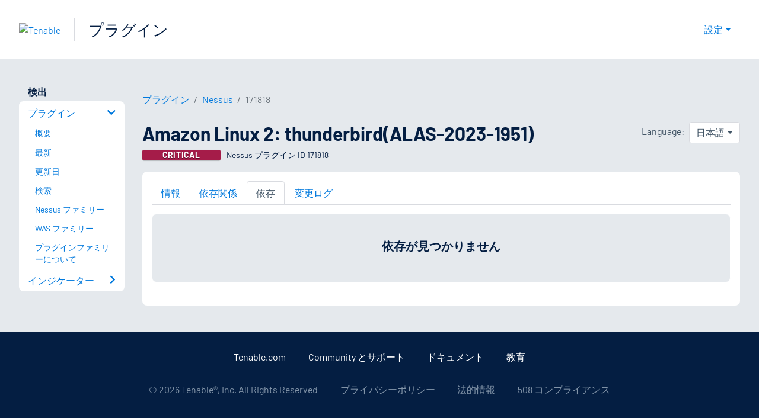

--- FILE ---
content_type: text/html; charset=utf-8
request_url: https://jp.tenable.com/plugins/nessus/171818/dependents
body_size: 26981
content:
<!DOCTYPE html><html lang="ja"><head><meta charSet="utf-8"/><title>Amazon Linux 2: thunderbird(ALAS-2023-1951) 依存<!-- --> | Tenable®</title><meta name="description" content="リモートの Amazon Linux 2 ホストに、セキュリティ更新プログラムがありません。 (Nessus Plugin ID 171818)"/><meta property="og:title" content="Amazon Linux 2: thunderbird(ALAS-2023-1951) 依存"/><meta property="og:description" content="リモートの Amazon Linux 2 ホストに、セキュリティ更新プログラムがありません。 (Nessus Plugin ID 171818)"/><meta name="twitter:title" content="Amazon Linux 2: thunderbird(ALAS-2023-1951) 依存"/><meta name="twitter:description" content="リモートの Amazon Linux 2 ホストに、セキュリティ更新プログラムがありません。 (Nessus Plugin ID 171818)"/><meta http-equiv="X-UA-Compatible" content="IE=edge,chrome=1"/><meta name="viewport" content="width=device-width, initial-scale=1"/><link rel="apple-touch-icon" sizes="180x180" href="https://www.tenable.com/themes/custom/tenable/images-new/favicons/apple-touch-icon-180x180.png"/><link rel="manifest" href="https://www.tenable.com/themes/custom/tenable/images-new/favicons/manifest.json"/><link rel="icon" href="https://www.tenable.com/themes/custom/tenable/images-new/favicons/favicon.ico" sizes="any"/><link rel="icon" href="https://www.tenable.com/themes/custom/tenable/images-new/favicons/tenable-favicon.svg" type="image/svg+xml"/><meta name="msapplication-config" content="https://www.tenable.com/themes/custom/tenable/images-new/favicons/browserconfig.xml"/><meta name="theme-color" content="#ffffff"/><link rel="canonical" href="https://jp.tenable.com/plugins/nessus/171818/dependents"/><link rel="alternate" hrefLang="x-default" href="https://www.tenable.com/plugins/nessus/171818/dependents"/><link rel="alternate" hrefLang="ja" href="https://jp.tenable.com/plugins/nessus/171818/dependents"/><link rel="alternate" hrefLang="zh-CN" href="https://www.tenablecloud.cn/plugins/nessus/171818/dependents"/><link rel="alternate" hrefLang="zh-TW" href="https://zh-tw.tenable.com/plugins/nessus/171818/dependents"/><link rel="alternate" hrefLang="en" href="https://www.tenable.com/plugins/nessus/171818/dependents"/><meta name="next-head-count" content="21"/><script type="text/javascript">window.NREUM||(NREUM={});NREUM.info = {"agent":"","beacon":"bam.nr-data.net","errorBeacon":"bam.nr-data.net","licenseKey":"5febff3e0e","applicationID":"96358297","agentToken":null,"applicationTime":131.458238,"transactionName":"MVBabEEHChVXU0IIXggab11RIBYHW1VBDkMNYEpRHCgBHkJaRU52I2EXF0MKEQFfXkVOahJMSF1uST8PUm0ZBVQWUFZcVggQFQ==","queueTime":0,"ttGuid":"eaebfa6177cf9b99"}; (window.NREUM||(NREUM={})).init={ajax:{deny_list:["bam.nr-data.net"]},feature_flags:["soft_nav"]};(window.NREUM||(NREUM={})).loader_config={licenseKey:"5febff3e0e",applicationID:"96358297",browserID:"718381482"};;/*! For license information please see nr-loader-rum-1.308.0.min.js.LICENSE.txt */
(()=>{var e,t,r={163:(e,t,r)=>{"use strict";r.d(t,{j:()=>E});var n=r(384),i=r(1741);var a=r(2555);r(860).K7.genericEvents;const s="experimental.resources",o="register",c=e=>{if(!e||"string"!=typeof e)return!1;try{document.createDocumentFragment().querySelector(e)}catch{return!1}return!0};var d=r(2614),u=r(944),l=r(8122);const f="[data-nr-mask]",g=e=>(0,l.a)(e,(()=>{const e={feature_flags:[],experimental:{allow_registered_children:!1,resources:!1},mask_selector:"*",block_selector:"[data-nr-block]",mask_input_options:{color:!1,date:!1,"datetime-local":!1,email:!1,month:!1,number:!1,range:!1,search:!1,tel:!1,text:!1,time:!1,url:!1,week:!1,textarea:!1,select:!1,password:!0}};return{ajax:{deny_list:void 0,block_internal:!0,enabled:!0,autoStart:!0},api:{get allow_registered_children(){return e.feature_flags.includes(o)||e.experimental.allow_registered_children},set allow_registered_children(t){e.experimental.allow_registered_children=t},duplicate_registered_data:!1},browser_consent_mode:{enabled:!1},distributed_tracing:{enabled:void 0,exclude_newrelic_header:void 0,cors_use_newrelic_header:void 0,cors_use_tracecontext_headers:void 0,allowed_origins:void 0},get feature_flags(){return e.feature_flags},set feature_flags(t){e.feature_flags=t},generic_events:{enabled:!0,autoStart:!0},harvest:{interval:30},jserrors:{enabled:!0,autoStart:!0},logging:{enabled:!0,autoStart:!0},metrics:{enabled:!0,autoStart:!0},obfuscate:void 0,page_action:{enabled:!0},page_view_event:{enabled:!0,autoStart:!0},page_view_timing:{enabled:!0,autoStart:!0},performance:{capture_marks:!1,capture_measures:!1,capture_detail:!0,resources:{get enabled(){return e.feature_flags.includes(s)||e.experimental.resources},set enabled(t){e.experimental.resources=t},asset_types:[],first_party_domains:[],ignore_newrelic:!0}},privacy:{cookies_enabled:!0},proxy:{assets:void 0,beacon:void 0},session:{expiresMs:d.wk,inactiveMs:d.BB},session_replay:{autoStart:!0,enabled:!1,preload:!1,sampling_rate:10,error_sampling_rate:100,collect_fonts:!1,inline_images:!1,fix_stylesheets:!0,mask_all_inputs:!0,get mask_text_selector(){return e.mask_selector},set mask_text_selector(t){c(t)?e.mask_selector="".concat(t,",").concat(f):""===t||null===t?e.mask_selector=f:(0,u.R)(5,t)},get block_class(){return"nr-block"},get ignore_class(){return"nr-ignore"},get mask_text_class(){return"nr-mask"},get block_selector(){return e.block_selector},set block_selector(t){c(t)?e.block_selector+=",".concat(t):""!==t&&(0,u.R)(6,t)},get mask_input_options(){return e.mask_input_options},set mask_input_options(t){t&&"object"==typeof t?e.mask_input_options={...t,password:!0}:(0,u.R)(7,t)}},session_trace:{enabled:!0,autoStart:!0},soft_navigations:{enabled:!0,autoStart:!0},spa:{enabled:!0,autoStart:!0},ssl:void 0,user_actions:{enabled:!0,elementAttributes:["id","className","tagName","type"]}}})());var p=r(6154),m=r(9324);let h=0;const v={buildEnv:m.F3,distMethod:m.Xs,version:m.xv,originTime:p.WN},b={consented:!1},y={appMetadata:{},get consented(){return this.session?.state?.consent||b.consented},set consented(e){b.consented=e},customTransaction:void 0,denyList:void 0,disabled:!1,harvester:void 0,isolatedBacklog:!1,isRecording:!1,loaderType:void 0,maxBytes:3e4,obfuscator:void 0,onerror:void 0,ptid:void 0,releaseIds:{},session:void 0,timeKeeper:void 0,registeredEntities:[],jsAttributesMetadata:{bytes:0},get harvestCount(){return++h}},_=e=>{const t=(0,l.a)(e,y),r=Object.keys(v).reduce((e,t)=>(e[t]={value:v[t],writable:!1,configurable:!0,enumerable:!0},e),{});return Object.defineProperties(t,r)};var w=r(5701);const x=e=>{const t=e.startsWith("http");e+="/",r.p=t?e:"https://"+e};var R=r(7836),k=r(3241);const A={accountID:void 0,trustKey:void 0,agentID:void 0,licenseKey:void 0,applicationID:void 0,xpid:void 0},S=e=>(0,l.a)(e,A),T=new Set;function E(e,t={},r,s){let{init:o,info:c,loader_config:d,runtime:u={},exposed:l=!0}=t;if(!c){const e=(0,n.pV)();o=e.init,c=e.info,d=e.loader_config}e.init=g(o||{}),e.loader_config=S(d||{}),c.jsAttributes??={},p.bv&&(c.jsAttributes.isWorker=!0),e.info=(0,a.D)(c);const f=e.init,m=[c.beacon,c.errorBeacon];T.has(e.agentIdentifier)||(f.proxy.assets&&(x(f.proxy.assets),m.push(f.proxy.assets)),f.proxy.beacon&&m.push(f.proxy.beacon),e.beacons=[...m],function(e){const t=(0,n.pV)();Object.getOwnPropertyNames(i.W.prototype).forEach(r=>{const n=i.W.prototype[r];if("function"!=typeof n||"constructor"===n)return;let a=t[r];e[r]&&!1!==e.exposed&&"micro-agent"!==e.runtime?.loaderType&&(t[r]=(...t)=>{const n=e[r](...t);return a?a(...t):n})})}(e),(0,n.US)("activatedFeatures",w.B)),u.denyList=[...f.ajax.deny_list||[],...f.ajax.block_internal?m:[]],u.ptid=e.agentIdentifier,u.loaderType=r,e.runtime=_(u),T.has(e.agentIdentifier)||(e.ee=R.ee.get(e.agentIdentifier),e.exposed=l,(0,k.W)({agentIdentifier:e.agentIdentifier,drained:!!w.B?.[e.agentIdentifier],type:"lifecycle",name:"initialize",feature:void 0,data:e.config})),T.add(e.agentIdentifier)}},384:(e,t,r)=>{"use strict";r.d(t,{NT:()=>s,US:()=>u,Zm:()=>o,bQ:()=>d,dV:()=>c,pV:()=>l});var n=r(6154),i=r(1863),a=r(1910);const s={beacon:"bam.nr-data.net",errorBeacon:"bam.nr-data.net"};function o(){return n.gm.NREUM||(n.gm.NREUM={}),void 0===n.gm.newrelic&&(n.gm.newrelic=n.gm.NREUM),n.gm.NREUM}function c(){let e=o();return e.o||(e.o={ST:n.gm.setTimeout,SI:n.gm.setImmediate||n.gm.setInterval,CT:n.gm.clearTimeout,XHR:n.gm.XMLHttpRequest,REQ:n.gm.Request,EV:n.gm.Event,PR:n.gm.Promise,MO:n.gm.MutationObserver,FETCH:n.gm.fetch,WS:n.gm.WebSocket},(0,a.i)(...Object.values(e.o))),e}function d(e,t){let r=o();r.initializedAgents??={},t.initializedAt={ms:(0,i.t)(),date:new Date},r.initializedAgents[e]=t}function u(e,t){o()[e]=t}function l(){return function(){let e=o();const t=e.info||{};e.info={beacon:s.beacon,errorBeacon:s.errorBeacon,...t}}(),function(){let e=o();const t=e.init||{};e.init={...t}}(),c(),function(){let e=o();const t=e.loader_config||{};e.loader_config={...t}}(),o()}},782:(e,t,r)=>{"use strict";r.d(t,{T:()=>n});const n=r(860).K7.pageViewTiming},860:(e,t,r)=>{"use strict";r.d(t,{$J:()=>u,K7:()=>c,P3:()=>d,XX:()=>i,Yy:()=>o,df:()=>a,qY:()=>n,v4:()=>s});const n="events",i="jserrors",a="browser/blobs",s="rum",o="browser/logs",c={ajax:"ajax",genericEvents:"generic_events",jserrors:i,logging:"logging",metrics:"metrics",pageAction:"page_action",pageViewEvent:"page_view_event",pageViewTiming:"page_view_timing",sessionReplay:"session_replay",sessionTrace:"session_trace",softNav:"soft_navigations",spa:"spa"},d={[c.pageViewEvent]:1,[c.pageViewTiming]:2,[c.metrics]:3,[c.jserrors]:4,[c.spa]:5,[c.ajax]:6,[c.sessionTrace]:7,[c.softNav]:8,[c.sessionReplay]:9,[c.logging]:10,[c.genericEvents]:11},u={[c.pageViewEvent]:s,[c.pageViewTiming]:n,[c.ajax]:n,[c.spa]:n,[c.softNav]:n,[c.metrics]:i,[c.jserrors]:i,[c.sessionTrace]:a,[c.sessionReplay]:a,[c.logging]:o,[c.genericEvents]:"ins"}},944:(e,t,r)=>{"use strict";r.d(t,{R:()=>i});var n=r(3241);function i(e,t){"function"==typeof console.debug&&(console.debug("New Relic Warning: https://github.com/newrelic/newrelic-browser-agent/blob/main/docs/warning-codes.md#".concat(e),t),(0,n.W)({agentIdentifier:null,drained:null,type:"data",name:"warn",feature:"warn",data:{code:e,secondary:t}}))}},1687:(e,t,r)=>{"use strict";r.d(t,{Ak:()=>d,Ze:()=>f,x3:()=>u});var n=r(3241),i=r(7836),a=r(3606),s=r(860),o=r(2646);const c={};function d(e,t){const r={staged:!1,priority:s.P3[t]||0};l(e),c[e].get(t)||c[e].set(t,r)}function u(e,t){e&&c[e]&&(c[e].get(t)&&c[e].delete(t),p(e,t,!1),c[e].size&&g(e))}function l(e){if(!e)throw new Error("agentIdentifier required");c[e]||(c[e]=new Map)}function f(e="",t="feature",r=!1){if(l(e),!e||!c[e].get(t)||r)return p(e,t);c[e].get(t).staged=!0,g(e)}function g(e){const t=Array.from(c[e]);t.every(([e,t])=>t.staged)&&(t.sort((e,t)=>e[1].priority-t[1].priority),t.forEach(([t])=>{c[e].delete(t),p(e,t)}))}function p(e,t,r=!0){const s=e?i.ee.get(e):i.ee,c=a.i.handlers;if(!s.aborted&&s.backlog&&c){if((0,n.W)({agentIdentifier:e,type:"lifecycle",name:"drain",feature:t}),r){const e=s.backlog[t],r=c[t];if(r){for(let t=0;e&&t<e.length;++t)m(e[t],r);Object.entries(r).forEach(([e,t])=>{Object.values(t||{}).forEach(t=>{t[0]?.on&&t[0]?.context()instanceof o.y&&t[0].on(e,t[1])})})}}s.isolatedBacklog||delete c[t],s.backlog[t]=null,s.emit("drain-"+t,[])}}function m(e,t){var r=e[1];Object.values(t[r]||{}).forEach(t=>{var r=e[0];if(t[0]===r){var n=t[1],i=e[3],a=e[2];n.apply(i,a)}})}},1738:(e,t,r)=>{"use strict";r.d(t,{U:()=>g,Y:()=>f});var n=r(3241),i=r(9908),a=r(1863),s=r(944),o=r(5701),c=r(3969),d=r(8362),u=r(860),l=r(4261);function f(e,t,r,a){const f=a||r;!f||f[e]&&f[e]!==d.d.prototype[e]||(f[e]=function(){(0,i.p)(c.xV,["API/"+e+"/called"],void 0,u.K7.metrics,r.ee),(0,n.W)({agentIdentifier:r.agentIdentifier,drained:!!o.B?.[r.agentIdentifier],type:"data",name:"api",feature:l.Pl+e,data:{}});try{return t.apply(this,arguments)}catch(e){(0,s.R)(23,e)}})}function g(e,t,r,n,s){const o=e.info;null===r?delete o.jsAttributes[t]:o.jsAttributes[t]=r,(s||null===r)&&(0,i.p)(l.Pl+n,[(0,a.t)(),t,r],void 0,"session",e.ee)}},1741:(e,t,r)=>{"use strict";r.d(t,{W:()=>a});var n=r(944),i=r(4261);class a{#e(e,...t){if(this[e]!==a.prototype[e])return this[e](...t);(0,n.R)(35,e)}addPageAction(e,t){return this.#e(i.hG,e,t)}register(e){return this.#e(i.eY,e)}recordCustomEvent(e,t){return this.#e(i.fF,e,t)}setPageViewName(e,t){return this.#e(i.Fw,e,t)}setCustomAttribute(e,t,r){return this.#e(i.cD,e,t,r)}noticeError(e,t){return this.#e(i.o5,e,t)}setUserId(e,t=!1){return this.#e(i.Dl,e,t)}setApplicationVersion(e){return this.#e(i.nb,e)}setErrorHandler(e){return this.#e(i.bt,e)}addRelease(e,t){return this.#e(i.k6,e,t)}log(e,t){return this.#e(i.$9,e,t)}start(){return this.#e(i.d3)}finished(e){return this.#e(i.BL,e)}recordReplay(){return this.#e(i.CH)}pauseReplay(){return this.#e(i.Tb)}addToTrace(e){return this.#e(i.U2,e)}setCurrentRouteName(e){return this.#e(i.PA,e)}interaction(e){return this.#e(i.dT,e)}wrapLogger(e,t,r){return this.#e(i.Wb,e,t,r)}measure(e,t){return this.#e(i.V1,e,t)}consent(e){return this.#e(i.Pv,e)}}},1863:(e,t,r)=>{"use strict";function n(){return Math.floor(performance.now())}r.d(t,{t:()=>n})},1910:(e,t,r)=>{"use strict";r.d(t,{i:()=>a});var n=r(944);const i=new Map;function a(...e){return e.every(e=>{if(i.has(e))return i.get(e);const t="function"==typeof e?e.toString():"",r=t.includes("[native code]"),a=t.includes("nrWrapper");return r||a||(0,n.R)(64,e?.name||t),i.set(e,r),r})}},2555:(e,t,r)=>{"use strict";r.d(t,{D:()=>o,f:()=>s});var n=r(384),i=r(8122);const a={beacon:n.NT.beacon,errorBeacon:n.NT.errorBeacon,licenseKey:void 0,applicationID:void 0,sa:void 0,queueTime:void 0,applicationTime:void 0,ttGuid:void 0,user:void 0,account:void 0,product:void 0,extra:void 0,jsAttributes:{},userAttributes:void 0,atts:void 0,transactionName:void 0,tNamePlain:void 0};function s(e){try{return!!e.licenseKey&&!!e.errorBeacon&&!!e.applicationID}catch(e){return!1}}const o=e=>(0,i.a)(e,a)},2614:(e,t,r)=>{"use strict";r.d(t,{BB:()=>s,H3:()=>n,g:()=>d,iL:()=>c,tS:()=>o,uh:()=>i,wk:()=>a});const n="NRBA",i="SESSION",a=144e5,s=18e5,o={STARTED:"session-started",PAUSE:"session-pause",RESET:"session-reset",RESUME:"session-resume",UPDATE:"session-update"},c={SAME_TAB:"same-tab",CROSS_TAB:"cross-tab"},d={OFF:0,FULL:1,ERROR:2}},2646:(e,t,r)=>{"use strict";r.d(t,{y:()=>n});class n{constructor(e){this.contextId=e}}},2843:(e,t,r)=>{"use strict";r.d(t,{G:()=>a,u:()=>i});var n=r(3878);function i(e,t=!1,r,i){(0,n.DD)("visibilitychange",function(){if(t)return void("hidden"===document.visibilityState&&e());e(document.visibilityState)},r,i)}function a(e,t,r){(0,n.sp)("pagehide",e,t,r)}},3241:(e,t,r)=>{"use strict";r.d(t,{W:()=>a});var n=r(6154);const i="newrelic";function a(e={}){try{n.gm.dispatchEvent(new CustomEvent(i,{detail:e}))}catch(e){}}},3606:(e,t,r)=>{"use strict";r.d(t,{i:()=>a});var n=r(9908);a.on=s;var i=a.handlers={};function a(e,t,r,a){s(a||n.d,i,e,t,r)}function s(e,t,r,i,a){a||(a="feature"),e||(e=n.d);var s=t[a]=t[a]||{};(s[r]=s[r]||[]).push([e,i])}},3878:(e,t,r)=>{"use strict";function n(e,t){return{capture:e,passive:!1,signal:t}}function i(e,t,r=!1,i){window.addEventListener(e,t,n(r,i))}function a(e,t,r=!1,i){document.addEventListener(e,t,n(r,i))}r.d(t,{DD:()=>a,jT:()=>n,sp:()=>i})},3969:(e,t,r)=>{"use strict";r.d(t,{TZ:()=>n,XG:()=>o,rs:()=>i,xV:()=>s,z_:()=>a});const n=r(860).K7.metrics,i="sm",a="cm",s="storeSupportabilityMetrics",o="storeEventMetrics"},4234:(e,t,r)=>{"use strict";r.d(t,{W:()=>a});var n=r(7836),i=r(1687);class a{constructor(e,t){this.agentIdentifier=e,this.ee=n.ee.get(e),this.featureName=t,this.blocked=!1}deregisterDrain(){(0,i.x3)(this.agentIdentifier,this.featureName)}}},4261:(e,t,r)=>{"use strict";r.d(t,{$9:()=>d,BL:()=>o,CH:()=>g,Dl:()=>_,Fw:()=>y,PA:()=>h,Pl:()=>n,Pv:()=>k,Tb:()=>l,U2:()=>a,V1:()=>R,Wb:()=>x,bt:()=>b,cD:()=>v,d3:()=>w,dT:()=>c,eY:()=>p,fF:()=>f,hG:()=>i,k6:()=>s,nb:()=>m,o5:()=>u});const n="api-",i="addPageAction",a="addToTrace",s="addRelease",o="finished",c="interaction",d="log",u="noticeError",l="pauseReplay",f="recordCustomEvent",g="recordReplay",p="register",m="setApplicationVersion",h="setCurrentRouteName",v="setCustomAttribute",b="setErrorHandler",y="setPageViewName",_="setUserId",w="start",x="wrapLogger",R="measure",k="consent"},5289:(e,t,r)=>{"use strict";r.d(t,{GG:()=>s,Qr:()=>c,sB:()=>o});var n=r(3878),i=r(6389);function a(){return"undefined"==typeof document||"complete"===document.readyState}function s(e,t){if(a())return e();const r=(0,i.J)(e),s=setInterval(()=>{a()&&(clearInterval(s),r())},500);(0,n.sp)("load",r,t)}function o(e){if(a())return e();(0,n.DD)("DOMContentLoaded",e)}function c(e){if(a())return e();(0,n.sp)("popstate",e)}},5607:(e,t,r)=>{"use strict";r.d(t,{W:()=>n});const n=(0,r(9566).bz)()},5701:(e,t,r)=>{"use strict";r.d(t,{B:()=>a,t:()=>s});var n=r(3241);const i=new Set,a={};function s(e,t){const r=t.agentIdentifier;a[r]??={},e&&"object"==typeof e&&(i.has(r)||(t.ee.emit("rumresp",[e]),a[r]=e,i.add(r),(0,n.W)({agentIdentifier:r,loaded:!0,drained:!0,type:"lifecycle",name:"load",feature:void 0,data:e})))}},6154:(e,t,r)=>{"use strict";r.d(t,{OF:()=>c,RI:()=>i,WN:()=>u,bv:()=>a,eN:()=>l,gm:()=>s,mw:()=>o,sb:()=>d});var n=r(1863);const i="undefined"!=typeof window&&!!window.document,a="undefined"!=typeof WorkerGlobalScope&&("undefined"!=typeof self&&self instanceof WorkerGlobalScope&&self.navigator instanceof WorkerNavigator||"undefined"!=typeof globalThis&&globalThis instanceof WorkerGlobalScope&&globalThis.navigator instanceof WorkerNavigator),s=i?window:"undefined"!=typeof WorkerGlobalScope&&("undefined"!=typeof self&&self instanceof WorkerGlobalScope&&self||"undefined"!=typeof globalThis&&globalThis instanceof WorkerGlobalScope&&globalThis),o=Boolean("hidden"===s?.document?.visibilityState),c=/iPad|iPhone|iPod/.test(s.navigator?.userAgent),d=c&&"undefined"==typeof SharedWorker,u=((()=>{const e=s.navigator?.userAgent?.match(/Firefox[/\s](\d+\.\d+)/);Array.isArray(e)&&e.length>=2&&e[1]})(),Date.now()-(0,n.t)()),l=()=>"undefined"!=typeof PerformanceNavigationTiming&&s?.performance?.getEntriesByType("navigation")?.[0]?.responseStart},6389:(e,t,r)=>{"use strict";function n(e,t=500,r={}){const n=r?.leading||!1;let i;return(...r)=>{n&&void 0===i&&(e.apply(this,r),i=setTimeout(()=>{i=clearTimeout(i)},t)),n||(clearTimeout(i),i=setTimeout(()=>{e.apply(this,r)},t))}}function i(e){let t=!1;return(...r)=>{t||(t=!0,e.apply(this,r))}}r.d(t,{J:()=>i,s:()=>n})},6630:(e,t,r)=>{"use strict";r.d(t,{T:()=>n});const n=r(860).K7.pageViewEvent},7699:(e,t,r)=>{"use strict";r.d(t,{It:()=>a,KC:()=>o,No:()=>i,qh:()=>s});var n=r(860);const i=16e3,a=1e6,s="SESSION_ERROR",o={[n.K7.logging]:!0,[n.K7.genericEvents]:!1,[n.K7.jserrors]:!1,[n.K7.ajax]:!1}},7836:(e,t,r)=>{"use strict";r.d(t,{P:()=>o,ee:()=>c});var n=r(384),i=r(8990),a=r(2646),s=r(5607);const o="nr@context:".concat(s.W),c=function e(t,r){var n={},s={},u={},l=!1;try{l=16===r.length&&d.initializedAgents?.[r]?.runtime.isolatedBacklog}catch(e){}var f={on:p,addEventListener:p,removeEventListener:function(e,t){var r=n[e];if(!r)return;for(var i=0;i<r.length;i++)r[i]===t&&r.splice(i,1)},emit:function(e,r,n,i,a){!1!==a&&(a=!0);if(c.aborted&&!i)return;t&&a&&t.emit(e,r,n);var o=g(n);m(e).forEach(e=>{e.apply(o,r)});var d=v()[s[e]];d&&d.push([f,e,r,o]);return o},get:h,listeners:m,context:g,buffer:function(e,t){const r=v();if(t=t||"feature",f.aborted)return;Object.entries(e||{}).forEach(([e,n])=>{s[n]=t,t in r||(r[t]=[])})},abort:function(){f._aborted=!0,Object.keys(f.backlog).forEach(e=>{delete f.backlog[e]})},isBuffering:function(e){return!!v()[s[e]]},debugId:r,backlog:l?{}:t&&"object"==typeof t.backlog?t.backlog:{},isolatedBacklog:l};return Object.defineProperty(f,"aborted",{get:()=>{let e=f._aborted||!1;return e||(t&&(e=t.aborted),e)}}),f;function g(e){return e&&e instanceof a.y?e:e?(0,i.I)(e,o,()=>new a.y(o)):new a.y(o)}function p(e,t){n[e]=m(e).concat(t)}function m(e){return n[e]||[]}function h(t){return u[t]=u[t]||e(f,t)}function v(){return f.backlog}}(void 0,"globalEE"),d=(0,n.Zm)();d.ee||(d.ee=c)},8122:(e,t,r)=>{"use strict";r.d(t,{a:()=>i});var n=r(944);function i(e,t){try{if(!e||"object"!=typeof e)return(0,n.R)(3);if(!t||"object"!=typeof t)return(0,n.R)(4);const r=Object.create(Object.getPrototypeOf(t),Object.getOwnPropertyDescriptors(t)),a=0===Object.keys(r).length?e:r;for(let s in a)if(void 0!==e[s])try{if(null===e[s]){r[s]=null;continue}Array.isArray(e[s])&&Array.isArray(t[s])?r[s]=Array.from(new Set([...e[s],...t[s]])):"object"==typeof e[s]&&"object"==typeof t[s]?r[s]=i(e[s],t[s]):r[s]=e[s]}catch(e){r[s]||(0,n.R)(1,e)}return r}catch(e){(0,n.R)(2,e)}}},8362:(e,t,r)=>{"use strict";r.d(t,{d:()=>a});var n=r(9566),i=r(1741);class a extends i.W{agentIdentifier=(0,n.LA)(16)}},8374:(e,t,r)=>{r.nc=(()=>{try{return document?.currentScript?.nonce}catch(e){}return""})()},8990:(e,t,r)=>{"use strict";r.d(t,{I:()=>i});var n=Object.prototype.hasOwnProperty;function i(e,t,r){if(n.call(e,t))return e[t];var i=r();if(Object.defineProperty&&Object.keys)try{return Object.defineProperty(e,t,{value:i,writable:!0,enumerable:!1}),i}catch(e){}return e[t]=i,i}},9324:(e,t,r)=>{"use strict";r.d(t,{F3:()=>i,Xs:()=>a,xv:()=>n});const n="1.308.0",i="PROD",a="CDN"},9566:(e,t,r)=>{"use strict";r.d(t,{LA:()=>o,bz:()=>s});var n=r(6154);const i="xxxxxxxx-xxxx-4xxx-yxxx-xxxxxxxxxxxx";function a(e,t){return e?15&e[t]:16*Math.random()|0}function s(){const e=n.gm?.crypto||n.gm?.msCrypto;let t,r=0;return e&&e.getRandomValues&&(t=e.getRandomValues(new Uint8Array(30))),i.split("").map(e=>"x"===e?a(t,r++).toString(16):"y"===e?(3&a()|8).toString(16):e).join("")}function o(e){const t=n.gm?.crypto||n.gm?.msCrypto;let r,i=0;t&&t.getRandomValues&&(r=t.getRandomValues(new Uint8Array(e)));const s=[];for(var o=0;o<e;o++)s.push(a(r,i++).toString(16));return s.join("")}},9908:(e,t,r)=>{"use strict";r.d(t,{d:()=>n,p:()=>i});var n=r(7836).ee.get("handle");function i(e,t,r,i,a){a?(a.buffer([e],i),a.emit(e,t,r)):(n.buffer([e],i),n.emit(e,t,r))}}},n={};function i(e){var t=n[e];if(void 0!==t)return t.exports;var a=n[e]={exports:{}};return r[e](a,a.exports,i),a.exports}i.m=r,i.d=(e,t)=>{for(var r in t)i.o(t,r)&&!i.o(e,r)&&Object.defineProperty(e,r,{enumerable:!0,get:t[r]})},i.f={},i.e=e=>Promise.all(Object.keys(i.f).reduce((t,r)=>(i.f[r](e,t),t),[])),i.u=e=>"nr-rum-1.308.0.min.js",i.o=(e,t)=>Object.prototype.hasOwnProperty.call(e,t),e={},t="NRBA-1.308.0.PROD:",i.l=(r,n,a,s)=>{if(e[r])e[r].push(n);else{var o,c;if(void 0!==a)for(var d=document.getElementsByTagName("script"),u=0;u<d.length;u++){var l=d[u];if(l.getAttribute("src")==r||l.getAttribute("data-webpack")==t+a){o=l;break}}if(!o){c=!0;var f={296:"sha512-+MIMDsOcckGXa1EdWHqFNv7P+JUkd5kQwCBr3KE6uCvnsBNUrdSt4a/3/L4j4TxtnaMNjHpza2/erNQbpacJQA=="};(o=document.createElement("script")).charset="utf-8",i.nc&&o.setAttribute("nonce",i.nc),o.setAttribute("data-webpack",t+a),o.src=r,0!==o.src.indexOf(window.location.origin+"/")&&(o.crossOrigin="anonymous"),f[s]&&(o.integrity=f[s])}e[r]=[n];var g=(t,n)=>{o.onerror=o.onload=null,clearTimeout(p);var i=e[r];if(delete e[r],o.parentNode&&o.parentNode.removeChild(o),i&&i.forEach(e=>e(n)),t)return t(n)},p=setTimeout(g.bind(null,void 0,{type:"timeout",target:o}),12e4);o.onerror=g.bind(null,o.onerror),o.onload=g.bind(null,o.onload),c&&document.head.appendChild(o)}},i.r=e=>{"undefined"!=typeof Symbol&&Symbol.toStringTag&&Object.defineProperty(e,Symbol.toStringTag,{value:"Module"}),Object.defineProperty(e,"__esModule",{value:!0})},i.p="https://js-agent.newrelic.com/",(()=>{var e={374:0,840:0};i.f.j=(t,r)=>{var n=i.o(e,t)?e[t]:void 0;if(0!==n)if(n)r.push(n[2]);else{var a=new Promise((r,i)=>n=e[t]=[r,i]);r.push(n[2]=a);var s=i.p+i.u(t),o=new Error;i.l(s,r=>{if(i.o(e,t)&&(0!==(n=e[t])&&(e[t]=void 0),n)){var a=r&&("load"===r.type?"missing":r.type),s=r&&r.target&&r.target.src;o.message="Loading chunk "+t+" failed: ("+a+": "+s+")",o.name="ChunkLoadError",o.type=a,o.request=s,n[1](o)}},"chunk-"+t,t)}};var t=(t,r)=>{var n,a,[s,o,c]=r,d=0;if(s.some(t=>0!==e[t])){for(n in o)i.o(o,n)&&(i.m[n]=o[n]);if(c)c(i)}for(t&&t(r);d<s.length;d++)a=s[d],i.o(e,a)&&e[a]&&e[a][0](),e[a]=0},r=self["webpackChunk:NRBA-1.308.0.PROD"]=self["webpackChunk:NRBA-1.308.0.PROD"]||[];r.forEach(t.bind(null,0)),r.push=t.bind(null,r.push.bind(r))})(),(()=>{"use strict";i(8374);var e=i(8362),t=i(860);const r=Object.values(t.K7);var n=i(163);var a=i(9908),s=i(1863),o=i(4261),c=i(1738);var d=i(1687),u=i(4234),l=i(5289),f=i(6154),g=i(944),p=i(384);const m=e=>f.RI&&!0===e?.privacy.cookies_enabled;function h(e){return!!(0,p.dV)().o.MO&&m(e)&&!0===e?.session_trace.enabled}var v=i(6389),b=i(7699);class y extends u.W{constructor(e,t){super(e.agentIdentifier,t),this.agentRef=e,this.abortHandler=void 0,this.featAggregate=void 0,this.loadedSuccessfully=void 0,this.onAggregateImported=new Promise(e=>{this.loadedSuccessfully=e}),this.deferred=Promise.resolve(),!1===e.init[this.featureName].autoStart?this.deferred=new Promise((t,r)=>{this.ee.on("manual-start-all",(0,v.J)(()=>{(0,d.Ak)(e.agentIdentifier,this.featureName),t()}))}):(0,d.Ak)(e.agentIdentifier,t)}importAggregator(e,t,r={}){if(this.featAggregate)return;const n=async()=>{let n;await this.deferred;try{if(m(e.init)){const{setupAgentSession:t}=await i.e(296).then(i.bind(i,3305));n=t(e)}}catch(e){(0,g.R)(20,e),this.ee.emit("internal-error",[e]),(0,a.p)(b.qh,[e],void 0,this.featureName,this.ee)}try{if(!this.#t(this.featureName,n,e.init))return(0,d.Ze)(this.agentIdentifier,this.featureName),void this.loadedSuccessfully(!1);const{Aggregate:i}=await t();this.featAggregate=new i(e,r),e.runtime.harvester.initializedAggregates.push(this.featAggregate),this.loadedSuccessfully(!0)}catch(e){(0,g.R)(34,e),this.abortHandler?.(),(0,d.Ze)(this.agentIdentifier,this.featureName,!0),this.loadedSuccessfully(!1),this.ee&&this.ee.abort()}};f.RI?(0,l.GG)(()=>n(),!0):n()}#t(e,r,n){if(this.blocked)return!1;switch(e){case t.K7.sessionReplay:return h(n)&&!!r;case t.K7.sessionTrace:return!!r;default:return!0}}}var _=i(6630),w=i(2614),x=i(3241);class R extends y{static featureName=_.T;constructor(e){var t;super(e,_.T),this.setupInspectionEvents(e.agentIdentifier),t=e,(0,c.Y)(o.Fw,function(e,r){"string"==typeof e&&("/"!==e.charAt(0)&&(e="/"+e),t.runtime.customTransaction=(r||"http://custom.transaction")+e,(0,a.p)(o.Pl+o.Fw,[(0,s.t)()],void 0,void 0,t.ee))},t),this.importAggregator(e,()=>i.e(296).then(i.bind(i,3943)))}setupInspectionEvents(e){const t=(t,r)=>{t&&(0,x.W)({agentIdentifier:e,timeStamp:t.timeStamp,loaded:"complete"===t.target.readyState,type:"window",name:r,data:t.target.location+""})};(0,l.sB)(e=>{t(e,"DOMContentLoaded")}),(0,l.GG)(e=>{t(e,"load")}),(0,l.Qr)(e=>{t(e,"navigate")}),this.ee.on(w.tS.UPDATE,(t,r)=>{(0,x.W)({agentIdentifier:e,type:"lifecycle",name:"session",data:r})})}}class k extends e.d{constructor(e){var t;(super(),f.gm)?(this.features={},(0,p.bQ)(this.agentIdentifier,this),this.desiredFeatures=new Set(e.features||[]),this.desiredFeatures.add(R),(0,n.j)(this,e,e.loaderType||"agent"),t=this,(0,c.Y)(o.cD,function(e,r,n=!1){if("string"==typeof e){if(["string","number","boolean"].includes(typeof r)||null===r)return(0,c.U)(t,e,r,o.cD,n);(0,g.R)(40,typeof r)}else(0,g.R)(39,typeof e)},t),function(e){(0,c.Y)(o.Dl,function(t,r=!1){if("string"!=typeof t&&null!==t)return void(0,g.R)(41,typeof t);const n=e.info.jsAttributes["enduser.id"];r&&null!=n&&n!==t?(0,a.p)(o.Pl+"setUserIdAndResetSession",[t],void 0,"session",e.ee):(0,c.U)(e,"enduser.id",t,o.Dl,!0)},e)}(this),function(e){(0,c.Y)(o.nb,function(t){if("string"==typeof t||null===t)return(0,c.U)(e,"application.version",t,o.nb,!1);(0,g.R)(42,typeof t)},e)}(this),function(e){(0,c.Y)(o.d3,function(){e.ee.emit("manual-start-all")},e)}(this),function(e){(0,c.Y)(o.Pv,function(t=!0){if("boolean"==typeof t){if((0,a.p)(o.Pl+o.Pv,[t],void 0,"session",e.ee),e.runtime.consented=t,t){const t=e.features.page_view_event;t.onAggregateImported.then(e=>{const r=t.featAggregate;e&&!r.sentRum&&r.sendRum()})}}else(0,g.R)(65,typeof t)},e)}(this),this.run()):(0,g.R)(21)}get config(){return{info:this.info,init:this.init,loader_config:this.loader_config,runtime:this.runtime}}get api(){return this}run(){try{const e=function(e){const t={};return r.forEach(r=>{t[r]=!!e[r]?.enabled}),t}(this.init),n=[...this.desiredFeatures];n.sort((e,r)=>t.P3[e.featureName]-t.P3[r.featureName]),n.forEach(r=>{if(!e[r.featureName]&&r.featureName!==t.K7.pageViewEvent)return;if(r.featureName===t.K7.spa)return void(0,g.R)(67);const n=function(e){switch(e){case t.K7.ajax:return[t.K7.jserrors];case t.K7.sessionTrace:return[t.K7.ajax,t.K7.pageViewEvent];case t.K7.sessionReplay:return[t.K7.sessionTrace];case t.K7.pageViewTiming:return[t.K7.pageViewEvent];default:return[]}}(r.featureName).filter(e=>!(e in this.features));n.length>0&&(0,g.R)(36,{targetFeature:r.featureName,missingDependencies:n}),this.features[r.featureName]=new r(this)})}catch(e){(0,g.R)(22,e);for(const e in this.features)this.features[e].abortHandler?.();const t=(0,p.Zm)();delete t.initializedAgents[this.agentIdentifier]?.features,delete this.sharedAggregator;return t.ee.get(this.agentIdentifier).abort(),!1}}}var A=i(2843),S=i(782);class T extends y{static featureName=S.T;constructor(e){super(e,S.T),f.RI&&((0,A.u)(()=>(0,a.p)("docHidden",[(0,s.t)()],void 0,S.T,this.ee),!0),(0,A.G)(()=>(0,a.p)("winPagehide",[(0,s.t)()],void 0,S.T,this.ee)),this.importAggregator(e,()=>i.e(296).then(i.bind(i,2117))))}}var E=i(3969);class I extends y{static featureName=E.TZ;constructor(e){super(e,E.TZ),f.RI&&document.addEventListener("securitypolicyviolation",e=>{(0,a.p)(E.xV,["Generic/CSPViolation/Detected"],void 0,this.featureName,this.ee)}),this.importAggregator(e,()=>i.e(296).then(i.bind(i,9623)))}}new k({features:[R,T,I],loaderType:"lite"})})()})();</script><link data-next-font="size-adjust" rel="preconnect" href="/" crossorigin="anonymous"/><link nonce="nonce-ODFjYmIyYmQtYzllMy00NDE4LTlmN2EtYTY3ZWIzNDEwNjVl" rel="preload" href="/_next/static/css/f64f458b52d7603e.css" as="style"/><link nonce="nonce-ODFjYmIyYmQtYzllMy00NDE4LTlmN2EtYTY3ZWIzNDEwNjVl" rel="stylesheet" href="/_next/static/css/f64f458b52d7603e.css" data-n-g=""/><noscript data-n-css="nonce-ODFjYmIyYmQtYzllMy00NDE4LTlmN2EtYTY3ZWIzNDEwNjVl"></noscript><script defer="" nonce="nonce-ODFjYmIyYmQtYzllMy00NDE4LTlmN2EtYTY3ZWIzNDEwNjVl" nomodule="" src="/_next/static/chunks/polyfills-42372ed130431b0a.js"></script><script src="/_next/static/chunks/webpack-a707e99c69361791.js" nonce="nonce-ODFjYmIyYmQtYzllMy00NDE4LTlmN2EtYTY3ZWIzNDEwNjVl" defer=""></script><script src="/_next/static/chunks/framework-945b357d4a851f4b.js" nonce="nonce-ODFjYmIyYmQtYzllMy00NDE4LTlmN2EtYTY3ZWIzNDEwNjVl" defer=""></script><script src="/_next/static/chunks/main-edb6c6ae4d2c9a4e.js" nonce="nonce-ODFjYmIyYmQtYzllMy00NDE4LTlmN2EtYTY3ZWIzNDEwNjVl" defer=""></script><script src="/_next/static/chunks/pages/_app-c2fed72ae12d2a37.js" nonce="nonce-ODFjYmIyYmQtYzllMy00NDE4LTlmN2EtYTY3ZWIzNDEwNjVl" defer=""></script><script src="/_next/static/chunks/4428-1a8fb0248a5a173b.js" nonce="nonce-ODFjYmIyYmQtYzllMy00NDE4LTlmN2EtYTY3ZWIzNDEwNjVl" defer=""></script><script src="/_next/static/chunks/pages/plugins/%5Btype%5D/%5Bid%5D/dependents-782f7a785213641d.js" nonce="nonce-ODFjYmIyYmQtYzllMy00NDE4LTlmN2EtYTY3ZWIzNDEwNjVl" defer=""></script><script src="/_next/static/ENp9mxi733RHwMk9MX4LV/_buildManifest.js" nonce="nonce-ODFjYmIyYmQtYzllMy00NDE4LTlmN2EtYTY3ZWIzNDEwNjVl" defer=""></script><script src="/_next/static/ENp9mxi733RHwMk9MX4LV/_ssgManifest.js" nonce="nonce-ODFjYmIyYmQtYzllMy00NDE4LTlmN2EtYTY3ZWIzNDEwNjVl" defer=""></script></head><body data-base-url="https://www.tenable.com" data-ga4-tracking-id=""><div id="__next"><div class="app__wrapper"><header class="banner"><div class="nav-wrapper"><ul class="list-inline nav-brand"><li class="list-inline-item"><a href="https://www.tenable.com"><img class="logo" src="https://www.tenable.com/themes/custom/tenable/img/logo.png" alt="Tenable"/></a></li><li class="list-inline-item"><a class="app-name" href="https://jp.tenable.com/plugins">プラグイン</a></li></ul><ul class="nav-dropdown nav"><li class="d-none d-md-block dropdown nav-item"><a aria-haspopup="true" href="#" class="dropdown-toggle nav-link" aria-expanded="false">設定</a><div tabindex="-1" role="menu" aria-hidden="true" class="dropdown-menu dropdown-menu-right"><h6 tabindex="-1" class="dropdown-header">リンク</h6><a href="https://cloud.tenable.com" role="menuitem" class="dropdown-item">Tenable クラウド<!-- --> <i class="fas fa-external-link-alt external-link"></i></a><a href="https://community.tenable.com/login" role="menuitem" class="dropdown-item">Tenable Community とサポート<!-- --> <i class="fas fa-external-link-alt external-link"></i></a><a href="https://university.tenable.com/lms/index.php?r=site/sso&amp;sso_type=saml" role="menuitem" class="dropdown-item">Tenable University<!-- --> <i class="fas fa-external-link-alt external-link"></i></a><div tabindex="-1" class="dropdown-divider"></div><span tabindex="-1" class="dropdown-item-text"><div class="d-flex justify-content-between toggle-btn-group flex-column"><div class="label mb-2">深刻度<!-- --> <i class="fas fa-info-circle" id="preferredSeverity"></i></div><div role="group" class="btn-group-sm btn-group"><button type="button" class="toggle-btn btn btn-outline-primary">VPR</button><button type="button" class="toggle-btn btn btn-outline-primary">CVSS v2</button><button type="button" class="toggle-btn btn btn-outline-primary">CVSS v3</button><button type="button" class="toggle-btn btn btn-outline-primary active">CVSS v4</button></div></div></span><div tabindex="-1" class="dropdown-divider"></div><span tabindex="-1" class="dropdown-item-text"><div class="d-flex justify-content-between toggle-btn-group flex-row"><div class="label">テーマ</div><div role="group" class="ml-3 btn-group-sm btn-group"><button type="button" class="toggle-btn btn btn-outline-primary active">明るい</button><button type="button" class="toggle-btn btn btn-outline-primary">暗い</button><button type="button" class="toggle-btn btn btn-outline-primary">自動</button></div></div></span><div tabindex="-1" class="dropdown-divider"></div><button type="button" tabindex="0" role="menuitem" class="dropdown-item-link dropdown-item">ヘルプ</button></div></li></ul><div class="d-block d-md-none"><button type="button" aria-label="Toggle Overlay" class="btn btn-link nav-toggle"><i class="fas fa-bars fa-2x"></i></button></div></div></header><div class="mobile-nav closed"><ul class="flex-column nav"><li class="mobile-header nav-item"><a href="https://www.tenable.com" class="float-left nav-link"><img class="logo" src="https://www.tenable.com/themes/custom/tenable/img/logo-teal.png" alt="Tenable"/></a><a class="float-right mr-2 nav-link"><i class="fas fa-times fa-lg"></i></a></li><li class="nav-item"><a class="nav-link">プラグイン<i class="float-right mt-1 fas fa-chevron-right"></i></a></li><div class="collapse"><div class="mobile-collapse"><li class="nav-item"><a class="nav-link " href="https://jp.tenable.com/plugins">Overview</a></li><li class="nav-item"><a class="nav-link " href="https://jp.tenable.com/plugins/newest">最新</a></li><li class="nav-item"><a class="nav-link " href="https://jp.tenable.com/plugins/updated">更新日</a></li><li class="nav-item"><a class="nav-link " href="https://jp.tenable.com/plugins/search">検索</a></li><li class="nav-item"><a class="nav-link " href="https://jp.tenable.com/plugins/nessus/families?type=nessus">Nessus ファミリー</a></li><li class="nav-item"><a class="nav-link " href="https://jp.tenable.com/plugins/was/families?type=was">WAS ファミリー</a></li><li class="nav-item"><a class="nav-link " href="https://jp.tenable.com/plugins/families/about">プラグインファミリーについて</a></li></div></div><li class="nav-item"><a class="nav-link">インジケーター<i class="float-right mt-1 fas fa-chevron-right"></i></a></li><div class="collapse"><div class="mobile-collapse"><li class="nav-item"><a class="nav-link " href="https://jp.tenable.com/indicators">Overview</a></li><li class="nav-item"><a class="nav-link " href="https://jp.tenable.com/indicators/search">検索</a></li><li class="nav-item"><a class="nav-link " href="https://jp.tenable.com/indicators/ioa">攻撃インジケーター</a></li><li class="nav-item"><a class="nav-link " href="https://jp.tenable.com/indicators/ioe">露出インジケーター</a></li><li class="nav-item"><a class="nav-link " href="https://jp.tenable.com/indicators/release-notes">Release Notes</a></li></div></div><ul id="links-nav" class="flex-column mt-5 nav"><li class="nav-item"><a class="nav-link">リンク<i class="float-right mt-1 fas fa-chevron-right"></i></a></li><div class="collapse"><div class="mobile-collapse"><li class="nav-item"><a href="https://cloud.tenable.com" class="nav-link">Tenable クラウド</a></li><li class="nav-item"><a href="https://community.tenable.com/login" class="nav-link">Tenable Community とサポート</a></li><li class="nav-item"><a href="https://university.tenable.com/lms/index.php?r=site/sso&amp;sso_type=saml" class="nav-link">Tenable University</a></li></div></div><li class="nav-item"><a class="nav-link">設定<i class="float-right mt-1 fas fa-chevron-right"></i></a></li><div class="collapse"><div class="mobile-collapse py-3"><li class="nav-item"><div class="d-flex justify-content-between toggle-btn-group flex-column"><div class="label mb-2">深刻度</div><div role="group" class="btn-group-sm btn-group"><button type="button" class="toggle-btn btn btn-outline-primary">VPR</button><button type="button" class="toggle-btn btn btn-outline-primary">CVSS v2</button><button type="button" class="toggle-btn btn btn-outline-primary">CVSS v3</button><button type="button" class="toggle-btn btn btn-outline-primary active">CVSS v4</button></div></div></li><li class="nav-item"><div class="d-flex justify-content-between toggle-btn-group flex-row"><div class="label">テーマ</div><div role="group" class="ml-3 btn-group-sm btn-group"><button type="button" class="toggle-btn btn btn-outline-primary active">明るい</button><button type="button" class="toggle-btn btn btn-outline-primary">暗い</button><button type="button" class="toggle-btn btn btn-outline-primary">自動</button></div></div></li></div></div></ul></ul></div><div class="app__container"><div class="app__content"><div class="row"><div class="col-3 col-xl-2 d-none d-md-block"><h6 class="side-nav-heading">検出</h6><ul class="side-nav bg-white sticky-top nav flex-column"><li class="nav-item"><a type="button" class="nav-link">プラグイン<i class="float-right mt-1 fas fa-chevron-down"></i></a></li><div class="side-nav-collapse collapse show"><li class="false nav-item"><a href="/plugins" class="nav-link"><span>概要</span></a></li><li class="false nav-item"><a href="/plugins/newest" class="nav-link"><span>最新</span></a></li><li class="false nav-item"><a href="/plugins/updated" class="nav-link"><span>更新日</span></a></li><li class="false nav-item"><a href="/plugins/search" class="nav-link"><span>検索</span></a></li><li class="false nav-item"><a href="/plugins/nessus/families" class="nav-link"><span>Nessus ファミリー</span></a></li><li class="false nav-item"><a href="/plugins/was/families" class="nav-link"><span>WAS ファミリー</span></a></li><li class="false nav-item"><a href="/plugins/families/about" class="nav-link"><span>プラグインファミリーについて</span></a></li></div><li class="nav-item"><a type="button" class="nav-link">インジケーター<i class="float-right mt-1 fas fa-chevron-right"></i></a></li><div class="side-nav-collapse collapse"><li class="false nav-item"><a href="/indicators" class="nav-link"><span>概要</span></a></li><li class="false nav-item"><a href="/indicators/search" class="nav-link"><span>検索</span></a></li><li class="false nav-item"><a href="/indicators/ioa" class="nav-link"><span>攻撃インジケーター</span></a></li><li class="false nav-item"><a href="/indicators/ioe" class="nav-link"><span>露出インジケーター</span></a></li><li class="false nav-item"><a href="/indicators/release-notes" class="nav-link"><span>Release Notes</span></a></li></div></ul></div><div class="col-12 col-md-9 col-xl-10"><nav class="d-none d-md-block" aria-label="breadcrumb"><ol class="breadcrumb"><li class="breadcrumb-item"><a href="https://jp.tenable.com/plugins">プラグイン</a></li><li class="breadcrumb-item"><a href="https://jp.tenable.com/plugins/nessus/families">Nessus</a></li><li class="active breadcrumb-item" aria-current="page">171818</li></ol></nav><nav class="d-md-none" aria-label="breadcrumb"><ol class="breadcrumb"><li class="breadcrumb-item"><a href="https://jp.tenable.com/plugins/nessus/families"><i class="fas fa-chevron-left"></i> <!-- -->Nessus</a></li></ol></nav><div class="mb-3 row"><div class="col-md-8"><h1 class="h2">Amazon Linux 2: thunderbird(ALAS-2023-1951)</h1><h6 class="my-1"><span class="badge badge-critical">critical</span> <small class="ml-2">Nessus プラグイン ID 171818</small></h6></div><div class="d-none d-md-block text-right col-md-4"><p class="d-inline mr-2">Language:</p><div class="d-inline language-dropdown dropdown"><button type="button" aria-haspopup="true" aria-expanded="false" class="dropdown-toggle btn btn-secondary">日本語</button><div tabindex="-1" role="menu" aria-hidden="true" class="dropdown-menu dropdown-menu-right"><a href="https://jp.tenable.com/plugins/nessus/171818"><button type="button" tabindex="0" role="menuitem" class="dropdown-item">日本語</button></a><a href="https://www.tenablecloud.cn/plugins/nessus/171818"><button type="button" tabindex="0" role="menuitem" class="dropdown-item">简体中文</button></a><a href="https://zh-tw.tenable.com/plugins/nessus/171818"><button type="button" tabindex="0" role="menuitem" class="dropdown-item">繁體中文</button></a><a href="https://www.tenable.com/plugins/nessus/171818"><button type="button" tabindex="0" role="menuitem" class="dropdown-item">English</button></a></div></div></div></div><div class="card"><div class="p-3 card-body"><ul class="mb-3 nav nav-tabs"><li class="nav-item"><a class="nav-link" href="https://jp.tenable.com/plugins/nessus/171818">情報</a></li><li class="nav-item"><a class="nav-link" href="https://jp.tenable.com/plugins/nessus/171818/dependencies">依存関係</a></li><li class="nav-item"><a class="active nav-link" href="https://jp.tenable.com/plugins/nessus/171818/dependents">依存</a></li><li class="nav-item"><a class="nav-link" href="https://jp.tenable.com/plugins/nessus/171818/changelog">変更ログ</a></li></ul><div class="tab-content"><div class="tab-pane active"><div class="table-empty-state mb-4 card"><div class="card-body"><h5 class="text-center py-4">依存が見つかりません</h5></div></div></div></div></div></div></div></div></div></div><footer class="footer"><div class="container"><ul class="footer-nav"><li class="footer-nav-item"><a href="https://www.tenable.com/">Tenable.com</a></li><li class="footer-nav-item"><a href="https://community.tenable.com">Community とサポート</a></li><li class="footer-nav-item"><a href="https://docs.tenable.com">ドキュメント</a></li><li class="footer-nav-item"><a href="https://university.tenable.com">教育</a></li></ul><ul class="footer-nav footer-nav-secondary"><li class="footer-nav-item">© <!-- -->2026<!-- --> <!-- -->Tenable®, Inc. All Rights Reserved</li><li class="footer-nav-item"><a href="https://www.tenable.com/privacy-policy">プライバシーポリシー</a></li><li class="footer-nav-item"><a href="https://www.tenable.com/legal">法的情報</a></li><li class="footer-nav-item"><a href="https://www.tenable.com/section-508-voluntary-product-accessibility">508 コンプライアンス</a></li></ul></div></footer><div class="Toastify"></div></div></div><script id="__NEXT_DATA__" type="application/json" nonce="nonce-ODFjYmIyYmQtYzllMy00NDE4LTlmN2EtYTY3ZWIzNDEwNjVl">{"props":{"pageProps":{"plugin":{"attributes":[{"attribute_name":"cvss_score_source","attribute_value":"CVE-2022-46882"},{"attribute_name":"enable_cgi_scanning","attribute_value":"false"},{"attribute_name":"generated_plugin","attribute_value":"current"},{"attribute_name":"iava","attribute_value":"2022-A-0256-S"},{"attribute_name":"iava","attribute_value":"2022-A-0505-S"},{"attribute_name":"iava","attribute_value":"2022-A-0519-S"},{"attribute_name":"iava","attribute_value":"2023-A-0009-S"},{"attribute_name":"iava","attribute_value":"2023-A-0056-S"},{"attribute_name":"script_category","attribute_value":"ACT_GATHER_INFO"},{"attribute_name":"stig_severity","attribute_value":"I"},{"attribute_name":"thorough_tests","attribute_value":"false"},{"attribute_name":"vpr_score","attribute_value":"6.7"}],"cpe":["cpe:/o:amazon:linux:2","p-cpe:/a:amazon:linux:thunderbird-debuginfo","p-cpe:/a:amazon:linux:thunderbird"],"cves":["CVE-2021-4127","CVE-2021-4129","CVE-2022-2200","CVE-2022-3155","CVE-2022-31744","CVE-2022-3266","CVE-2022-34468","CVE-2022-34470","CVE-2022-34472","CVE-2022-34479","CVE-2022-34481","CVE-2022-34484","CVE-2022-40961","CVE-2022-45414","CVE-2022-46871","CVE-2022-46872","CVE-2022-46874","CVE-2022-46877","CVE-2022-46878","CVE-2022-46880","CVE-2022-46881","CVE-2022-46882","CVE-2023-0430","CVE-2023-23598","CVE-2023-23599","CVE-2023-23601","CVE-2023-23602","CVE-2023-23603","CVE-2023-23605"],"cvss3_base_score":"9.8","cvss3_temporal_score":"8.8","cvss3_temporal_vector":"CVSS:3.0/E:P/RL:O/RC:C","cvss3_vector":"CVSS:3.0/AV:N/AC:L/PR:N/UI:N/S:U/C:H/I:H/A:H","cvss_base_score":"10.0","cvss_temporal_score":"7.8","cvss_temporal_vector":"CVSS2#E:POC/RL:OF/RC:C","cvss_vector":"CVSS2#AV:N/AC:L/Au:N/C:C/I:C/A:C","dependencies":["ssh_get_info.nasl"],"description":"リモートホストにインストールされている thunderbird のバージョンは、102.7.1-1 より前のものです。したがって、ALAS2-2023-1951 のアドバイザリに記載されている複数の脆弱性の影響を受けます。\n\n    2025-01-30: CVE-2022-31744 はこのアドバイザリに追加されました。\n\n    2025-01-30: CVE-2022-3155 はこのアドバイザリに追加されました。\n\n    2024-05-23: CVE-2023-0430 はこのアドバイザリに追加されました。\n\n    古い graphics ライブラリ (Angle) に、悪用される可能性のある脆弱性が含まれているようです。この脆弱性の影響を受けるのは、Thunderbird \u003c 78.9 および Firefox ESR \u003c 78.9 です。(CVE-2021-4127)\n\n    Mozilla 開発者およびコミュニティメンバーの Julian Hector 氏、Randell Jesup 氏、Gabriele Svelto 氏、Tyson Smith 氏、Christian Holler 氏、および Masayuki Nakano 氏が、Firefox 94 に存在するメモリの安全性に関するバグを報告しました。これらのバグの一部にはメモリ破損の証拠が示されており、当社では、手間をかけることにより、これらの一部が悪用され、任意のコードが実行される可能性があると推測しています。この脆弱性の影響を受けるのは、Firefox \u003c 95、Firefox ESR \u003c 91.4.0、Thunderbird \u003c 91.4.0 です。(CVE-2021-4129)\n\n    Mozilla に欠陥が見つかりました。- Mozilla Foundation Security Advisory では、攻撃者がオブジェクトのプロトタイプを改ざんした場合、JavaScript オブジェクトに望ましくない属性を設定でき、権限のあるコード実行につながる可能性があるという問題について説明しています。(CVE-2022-2200)\n\n    Mozilla に欠陥が見つかりました。Mozilla Foundation Security Advisory では、macOS でメールの添付ファイルを保存または開く際に、Thunderbird が受信したファイルに属性 com.apple.quarantine を設定しなかった問題について説明しています。受信したファイルがアプリケーションであり、ユーザーがそれを開こうとした場合、ユーザーに確認を求めることなく、アプリケーションが即座に起動されていました。(CVE-2022-3155)\n\n    攻撃者が、resource: など内部 URI を介してアクセス可能なスタイルシートに CSS を注入し、そうすることでページのコンテンツセキュリティポリシーを回避していた可能性があります。この脆弱性は、Firefox ESR \u003c 91.11、Thunderbird \u003c 102、Thunderbird \u003c 91.11、Firefox \u003c 101 に影響します。(CVE-2022-31744)\n\n    ビデオをデコード H264する際に、領域外読み取りが発生する可能性があります。これにより、悪用可能なクラッシュが引き起こされる可能性があります。\n    この脆弱性の影響を受けるのは、Firefox ESR \u003c 102.3、Thunderbird \u003c 102.3、および Firefox \u003c 105 です。(CVE-2022-3266)\n\n    - スクリプトの実行が許可されていない iframe でも、ユーザーが \u003ccode\u003ejavascript:\u003c/code\u003e リンクをクリックすれば実行可能になります。この脆弱性は、Firefox \u003c 102、Firefox ESR \u003c 91.11、Firefox ESR \u003c 102、Thunderbird \u003c 91.11 に影響します。(CVE-2022-34468)\n\n    セッション履歴ナビゲーションにより、メモリ解放後使用 (Use After Free) および悪用可能なクラッシュが引き起こされる可能性があります。この脆弱性は、Firefox \u003c 102、Firefox ESR \u003c 91.11、Firefox ESR \u003c 102、Thunderbird \u003c 91.11 に影響します。\n    (CVE-2022-34470)\n\n    Mozilla に欠陥が見つかりました。Mozilla Foundation Security Advisory では、PAC URL が設定されていて、PAC をホストするサーバーに到達できない場合、OCSP リクエストがブロックされ、正しくないエラーページが表示されることがあるという問題について説明しています。(CVE-2022-34472)\n\n    Mozilla に欠陥が見つかりました。Mozilla Foundation Security Advisory では、ポップアップを作成できる悪質な Web サイトが、ポップアップのサイズを変更し、独自のコンテンツでアドレスバーをオーバーレイし、ユーザーの混乱やなりすまし攻撃を引き起こす可能性がある問題について説明しています。(CVE-2022-34479)\n\n    Mozilla に欠陥が見つかりました。Mozilla Foundation Security Advisory では、「nsTArray_Impl::ReplaceElementsAt()」関数内の問題について説明しています。この関数では、置換する要素の数がコンテナに対して大きすぎる場合に、整数オーバーフローが発生する可能性があります。(CVE-2022-34481)\n\n    Mozilla Fuzzing Team は、Thunderbird 91.10に存在する潜在的な脆弱性を報告しました。これらのバグの一部にはメモリ破損の証拠が示されており、当社では、手間をかけることにより、これらの一部が悪用され、任意のコードが実行される可能性があると推測しています。この脆弱性は、Firefox \u003c 102、Firefox ESR \u003c 91.11、Firefox ESR \u003c 102、Thunderbird \u003c 91.11 に影響します。(CVE-2022-34484)\n\n    スタックベースのバッファオーバーフローの脆弱性が、Mozilla Firefox および Firefox ESR で特定されました。この脆弱性は、上書きされるバッファがスタック上に割り当てられている (つまり、ローカル変数であるか、まれに関数のパラメーターである) 場合に発生します。攻撃者がこの脆弱性を悪用することで、サービス拒否スタイルのクラッシュを引き起こす可能性があります。この脆弱性を悪用するには、リモートの認証されていない攻撃者が、特別に細工されたウェブサイトにアクセスするか、悪質なドキュメントを開くようにユーザーを誘導する必要があります。\n    (CVE-2022-40961)\n\n    Thunderbird ユーザーがメールに返信するなどして HTML メールを引用し、そのメールに POSTER 属性を持つ VIDEO タグまたは DATA 属性を持つ OBJECT タグが含まれていた場合、リモートコンテンツをブロックする設定にかかわらず、参照するリモート URL へのネットワークリクエストが実行されました。\n    POSTER 属性から読み込んだ画像がコンポーザーウィンドウに表示されました。これらの問題は、3 か月ほど前に報告された CVE-2022-3033 の修正がまだ行われていないリリースをターゲットにした場合、攻撃者にさらなる能力を与える可能性がありました。この脆弱性の影響を受けるのは、Thunderbird \u003c 102.5.1 です。\n    (CVE-2022-45414)\n\n    予約済み注: https://www.mozilla.org/en-US/security/advisories/mfsa2022-51/#CVE-2022-46871 (CVE-2022-46871)\n\n    Mozilla Foundation セキュリティアドバイザリでは、この欠陥が次のように説明されています。コンテンツプロセスを侵害した攻撃者が、サンドボックスを部分的に回避して、クリップボード関連の IPC メッセージを介して任意のファイルを読み取る可能性があります。\n\n    *このバグの影響を受けるのは、Linux 向けの Firefox のみです。その他のオペレーティングシステムは影響を受けません。* (CVE-2022-46872)\n\n    長いファイル名のファイルは、有効な拡張子を削除するためにファイル名が切り捨てられ、悪質な拡張子がそのまま残される可能性があります。これにより、ユーザーの混乱や悪質なコードの実行が引き起こされる可能性があります。\u003cbr/\u003e*注意*: この問題は、元々は Thunderbird 102.6 のアドバイザリに含まれていましたが、パッチ (Thunderbird 固有) は省略されており、実際には Thunderbird 102.6.1 で修正されています。この脆弱性は、Firefox \u003c 108、Thunderbird \u003c 102.6.1、Thunderbird \u003c 102.6、Firefox ESR \u003c 102.6 に影響します。(CVE-2022-46874)\n\n    ブラウザを混乱させることで、フルスクリーン通知が遅延または抑制され、ユーザーの混乱やなりすまし攻撃が発生する可能性があります。この脆弱性の影響を受けるのは、Firefox \u003c 108 です。(CVE-2022-46877)\n\n    Mozilla 開発者の Randell Jesup 氏、Valentin Gosu 氏、Olli Pettay 氏および Mozilla Fuzzing Team は、Thunderbird 102.5 に存在するメモリ安全性のバグを報告しました。これらのバグの一部にはメモリ破損の証拠が示されており、当社では、手間をかけることにより、これらの一部が悪用され、任意のコードが実行される可能性があると推測しています。この脆弱性の影響を受けるのは、Firefox \u003c 108、Firefox ESR \u003c 102.6、および Thunderbird \u003c 102.6 です。(CVE-2022-46878)\n\n    tex ユニットに関連したチェックの欠如によりメモリ解放後使用 (Use After Free) が発生し、悪用可能なクラッシュを引き起こす可能性がありました。\u003cbr /\u003e*注意*: このアドバイザリは、問題の影響をより深く理解した後の 2022 年 12 月 13 日に追加されました。この修正は、Firefox 105 のオリジナルリリースに含まれていました。この脆弱性の影響を受けるのは、Firefox ESR \u003c 102.6、Firefox \u003c 105、および Thunderbird \u003c 102.6 です。(CVE-2022-46880)\n\n    Mozilla Foundation セキュリティアドバイザリでは、この欠陥が次のように説明されています。WebGL の最適化が不適切な場合があり、メモリ破損や悪用可能なクラッシュを引き起こす可能性がありました。(CVE-2022-46881)\n\n    Mozilla Foundation セキュリティアドバイザリでは、この欠陥が次のように説明されています。WebGL 拡張のメモリ解放後使用 (Use After Free) により、悪用可能なクラッシュを引き起こす可能性がありました。(CVE-2022-46882)\n\n    S/Mime 署名を検証する際に、証明書 OCSP 失効ステータスがチェックされませんでした。取り消された証明書で署名されたメールは、有効な署名があると表示されます。Thunderbird のバージョン 68 から 102.7.0 が、このバグの影響を受けていました。この脆弱性の影響を受けるのは、Thunderbird \u003c 102.7.1です。(CVE-2023-0430)\n\n    Mozilla Foundationセキュリティアドバイザリでは、この欠陥が次のように説明されています:\n\n    Firefox GTK ラッパーコードがドラッグデータの text/plain を使用し、GTK がファイル URL を含むすべての text/plain MIME をドラッグされているものとして処理するため、DataTransfer.setData の呼び出しにより、ウェブサイトがファイルを任意に読み取る可能性があります。(CVE-2023-23598)\n\n    Mozilla Foundationセキュリティアドバイザリでは、この欠陥が次のように説明されています:\n\n    開発者ツールパネルからネットワークリクエストを curl コマンドとしてコピーすると、出力が適切にサニタイズされず、任意のコマンドが内部で非表示になる可能性があります。(CVE-2023-23599)\n\n    Mozilla Foundationセキュリティアドバイザリでは、この欠陥が次のように説明されています:\n\n    クロスオリジンの iframe から同じタブに URL をドラッグすると、ナビゲーションが許可が許可されていました。これにより、ウェブサイトのなりすまし攻撃が引き起こされる可能性があります (CVE-2023-23601)\n\n    Mozilla Foundationセキュリティアドバイザリでは、この欠陥が次のように説明されています:\n\n    WebWorker で WebSocket を作成する際にセキュリティチェックが不適切に処理されるため、Content Security Policy の connect-src ヘッダーが無視されていました。これにより、WebWorkers 内部から制限されたオリジンへの接続が発生する可能性があります。(CVE-2023-23602)\n\n    console.log への呼び出しで、禁止されているプロパティと値をフィルターするために使用される正規表現が、外部 URL を考慮していませんでした。その後、データがブラウザから漏洩する可能性があります。(CVE-2023-23603)\n\n    Mozilla Foundationセキュリティアドバイザリでは、この欠陥が次のように説明されています:\n\n    Mozilla 開発者および Mozilla Fuzzing Team は、Firefox 108 と Firefox ESR 102.6 に存在するメモリ安全性のバグを報告しました。これらのバグの一部にはメモリ破損の証拠が示されており、当社では、十分な労力をもってすればこれらの一部を悪用し、任意のコードを実行することが可能であると推測しています。(CVE-2023-23605)\n\nTenable は、前述の記述ブロックをテスト済み製品のセキュリティアドバイザリから直接抽出しています。\n\nNessus はこれらの問題をテストしておらず、代わりにアプリケーションが自己報告するバージョン番号にのみ依存していることに注意してください。","description_i18n":{"ja_JP":"リモートホストにインストールされている thunderbird のバージョンは、102.7.1-1 より前のものです。したがって、ALAS2-2023-1951 のアドバイザリに記載されている複数の脆弱性の影響を受けます。\n\n    2025-01-30: CVE-2022-31744 はこのアドバイザリに追加されました。\n\n    2025-01-30: CVE-2022-3155 はこのアドバイザリに追加されました。\n\n    2024-05-23: CVE-2023-0430 はこのアドバイザリに追加されました。\n\n    古い graphics ライブラリ (Angle) に、悪用される可能性のある脆弱性が含まれているようです。この脆弱性の影響を受けるのは、Thunderbird \u003c 78.9 および Firefox ESR \u003c 78.9 です。(CVE-2021-4127)\n\n    Mozilla 開発者およびコミュニティメンバーの Julian Hector 氏、Randell Jesup 氏、Gabriele Svelto 氏、Tyson Smith 氏、Christian Holler 氏、および Masayuki Nakano 氏が、Firefox 94 に存在するメモリの安全性に関するバグを報告しました。これらのバグの一部にはメモリ破損の証拠が示されており、当社では、手間をかけることにより、これらの一部が悪用され、任意のコードが実行される可能性があると推測しています。この脆弱性の影響を受けるのは、Firefox \u003c 95、Firefox ESR \u003c 91.4.0、Thunderbird \u003c 91.4.0 です。(CVE-2021-4129)\n\n    Mozilla に欠陥が見つかりました。- Mozilla Foundation Security Advisory では、攻撃者がオブジェクトのプロトタイプを改ざんした場合、JavaScript オブジェクトに望ましくない属性を設定でき、権限のあるコード実行につながる可能性があるという問題について説明しています。(CVE-2022-2200)\n\n    Mozilla に欠陥が見つかりました。Mozilla Foundation Security Advisory では、macOS でメールの添付ファイルを保存または開く際に、Thunderbird が受信したファイルに属性 com.apple.quarantine を設定しなかった問題について説明しています。受信したファイルがアプリケーションであり、ユーザーがそれを開こうとした場合、ユーザーに確認を求めることなく、アプリケーションが即座に起動されていました。(CVE-2022-3155)\n\n    攻撃者が、resource: など内部 URI を介してアクセス可能なスタイルシートに CSS を注入し、そうすることでページのコンテンツセキュリティポリシーを回避していた可能性があります。この脆弱性は、Firefox ESR \u003c 91.11、Thunderbird \u003c 102、Thunderbird \u003c 91.11、Firefox \u003c 101 に影響します。(CVE-2022-31744)\n\n    ビデオをデコード H264する際に、領域外読み取りが発生する可能性があります。これにより、悪用可能なクラッシュが引き起こされる可能性があります。\n    この脆弱性の影響を受けるのは、Firefox ESR \u003c 102.3、Thunderbird \u003c 102.3、および Firefox \u003c 105 です。(CVE-2022-3266)\n\n    - スクリプトの実行が許可されていない iframe でも、ユーザーが \u003ccode\u003ejavascript:\u003c/code\u003e リンクをクリックすれば実行可能になります。この脆弱性は、Firefox \u003c 102、Firefox ESR \u003c 91.11、Firefox ESR \u003c 102、Thunderbird \u003c 91.11 に影響します。(CVE-2022-34468)\n\n    セッション履歴ナビゲーションにより、メモリ解放後使用 (Use After Free) および悪用可能なクラッシュが引き起こされる可能性があります。この脆弱性は、Firefox \u003c 102、Firefox ESR \u003c 91.11、Firefox ESR \u003c 102、Thunderbird \u003c 91.11 に影響します。\n    (CVE-2022-34470)\n\n    Mozilla に欠陥が見つかりました。Mozilla Foundation Security Advisory では、PAC URL が設定されていて、PAC をホストするサーバーに到達できない場合、OCSP リクエストがブロックされ、正しくないエラーページが表示されることがあるという問題について説明しています。(CVE-2022-34472)\n\n    Mozilla に欠陥が見つかりました。Mozilla Foundation Security Advisory では、ポップアップを作成できる悪質な Web サイトが、ポップアップのサイズを変更し、独自のコンテンツでアドレスバーをオーバーレイし、ユーザーの混乱やなりすまし攻撃を引き起こす可能性がある問題について説明しています。(CVE-2022-34479)\n\n    Mozilla に欠陥が見つかりました。Mozilla Foundation Security Advisory では、「nsTArray_Impl::ReplaceElementsAt()」関数内の問題について説明しています。この関数では、置換する要素の数がコンテナに対して大きすぎる場合に、整数オーバーフローが発生する可能性があります。(CVE-2022-34481)\n\n    Mozilla Fuzzing Team は、Thunderbird 91.10に存在する潜在的な脆弱性を報告しました。これらのバグの一部にはメモリ破損の証拠が示されており、当社では、手間をかけることにより、これらの一部が悪用され、任意のコードが実行される可能性があると推測しています。この脆弱性は、Firefox \u003c 102、Firefox ESR \u003c 91.11、Firefox ESR \u003c 102、Thunderbird \u003c 91.11 に影響します。(CVE-2022-34484)\n\n    スタックベースのバッファオーバーフローの脆弱性が、Mozilla Firefox および Firefox ESR で特定されました。この脆弱性は、上書きされるバッファがスタック上に割り当てられている (つまり、ローカル変数であるか、まれに関数のパラメーターである) 場合に発生します。攻撃者がこの脆弱性を悪用することで、サービス拒否スタイルのクラッシュを引き起こす可能性があります。この脆弱性を悪用するには、リモートの認証されていない攻撃者が、特別に細工されたウェブサイトにアクセスするか、悪質なドキュメントを開くようにユーザーを誘導する必要があります。\n    (CVE-2022-40961)\n\n    Thunderbird ユーザーがメールに返信するなどして HTML メールを引用し、そのメールに POSTER 属性を持つ VIDEO タグまたは DATA 属性を持つ OBJECT タグが含まれていた場合、リモートコンテンツをブロックする設定にかかわらず、参照するリモート URL へのネットワークリクエストが実行されました。\n    POSTER 属性から読み込んだ画像がコンポーザーウィンドウに表示されました。これらの問題は、3 か月ほど前に報告された CVE-2022-3033 の修正がまだ行われていないリリースをターゲットにした場合、攻撃者にさらなる能力を与える可能性がありました。この脆弱性の影響を受けるのは、Thunderbird \u003c 102.5.1 です。\n    (CVE-2022-45414)\n\n    予約済み注: https://www.mozilla.org/en-US/security/advisories/mfsa2022-51/#CVE-2022-46871 (CVE-2022-46871)\n\n    Mozilla Foundation セキュリティアドバイザリでは、この欠陥が次のように説明されています。コンテンツプロセスを侵害した攻撃者が、サンドボックスを部分的に回避して、クリップボード関連の IPC メッセージを介して任意のファイルを読み取る可能性があります。\n\n    *このバグの影響を受けるのは、Linux 向けの Firefox のみです。その他のオペレーティングシステムは影響を受けません。* (CVE-2022-46872)\n\n    長いファイル名のファイルは、有効な拡張子を削除するためにファイル名が切り捨てられ、悪質な拡張子がそのまま残される可能性があります。これにより、ユーザーの混乱や悪質なコードの実行が引き起こされる可能性があります。\u003cbr/\u003e*注意*: この問題は、元々は Thunderbird 102.6 のアドバイザリに含まれていましたが、パッチ (Thunderbird 固有) は省略されており、実際には Thunderbird 102.6.1 で修正されています。この脆弱性は、Firefox \u003c 108、Thunderbird \u003c 102.6.1、Thunderbird \u003c 102.6、Firefox ESR \u003c 102.6 に影響します。(CVE-2022-46874)\n\n    ブラウザを混乱させることで、フルスクリーン通知が遅延または抑制され、ユーザーの混乱やなりすまし攻撃が発生する可能性があります。この脆弱性の影響を受けるのは、Firefox \u003c 108 です。(CVE-2022-46877)\n\n    Mozilla 開発者の Randell Jesup 氏、Valentin Gosu 氏、Olli Pettay 氏および Mozilla Fuzzing Team は、Thunderbird 102.5 に存在するメモリ安全性のバグを報告しました。これらのバグの一部にはメモリ破損の証拠が示されており、当社では、手間をかけることにより、これらの一部が悪用され、任意のコードが実行される可能性があると推測しています。この脆弱性の影響を受けるのは、Firefox \u003c 108、Firefox ESR \u003c 102.6、および Thunderbird \u003c 102.6 です。(CVE-2022-46878)\n\n    tex ユニットに関連したチェックの欠如によりメモリ解放後使用 (Use After Free) が発生し、悪用可能なクラッシュを引き起こす可能性がありました。\u003cbr /\u003e*注意*: このアドバイザリは、問題の影響をより深く理解した後の 2022 年 12 月 13 日に追加されました。この修正は、Firefox 105 のオリジナルリリースに含まれていました。この脆弱性の影響を受けるのは、Firefox ESR \u003c 102.6、Firefox \u003c 105、および Thunderbird \u003c 102.6 です。(CVE-2022-46880)\n\n    Mozilla Foundation セキュリティアドバイザリでは、この欠陥が次のように説明されています。WebGL の最適化が不適切な場合があり、メモリ破損や悪用可能なクラッシュを引き起こす可能性がありました。(CVE-2022-46881)\n\n    Mozilla Foundation セキュリティアドバイザリでは、この欠陥が次のように説明されています。WebGL 拡張のメモリ解放後使用 (Use After Free) により、悪用可能なクラッシュを引き起こす可能性がありました。(CVE-2022-46882)\n\n    S/Mime 署名を検証する際に、証明書 OCSP 失効ステータスがチェックされませんでした。取り消された証明書で署名されたメールは、有効な署名があると表示されます。Thunderbird のバージョン 68 から 102.7.0 が、このバグの影響を受けていました。この脆弱性の影響を受けるのは、Thunderbird \u003c 102.7.1です。(CVE-2023-0430)\n\n    Mozilla Foundationセキュリティアドバイザリでは、この欠陥が次のように説明されています:\n\n    Firefox GTK ラッパーコードがドラッグデータの text/plain を使用し、GTK がファイル URL を含むすべての text/plain MIME をドラッグされているものとして処理するため、DataTransfer.setData の呼び出しにより、ウェブサイトがファイルを任意に読み取る可能性があります。(CVE-2023-23598)\n\n    Mozilla Foundationセキュリティアドバイザリでは、この欠陥が次のように説明されています:\n\n    開発者ツールパネルからネットワークリクエストを curl コマンドとしてコピーすると、出力が適切にサニタイズされず、任意のコマンドが内部で非表示になる可能性があります。(CVE-2023-23599)\n\n    Mozilla Foundationセキュリティアドバイザリでは、この欠陥が次のように説明されています:\n\n    クロスオリジンの iframe から同じタブに URL をドラッグすると、ナビゲーションが許可が許可されていました。これにより、ウェブサイトのなりすまし攻撃が引き起こされる可能性があります (CVE-2023-23601)\n\n    Mozilla Foundationセキュリティアドバイザリでは、この欠陥が次のように説明されています:\n\n    WebWorker で WebSocket を作成する際にセキュリティチェックが不適切に処理されるため、Content Security Policy の connect-src ヘッダーが無視されていました。これにより、WebWorkers 内部から制限されたオリジンへの接続が発生する可能性があります。(CVE-2023-23602)\n\n    console.log への呼び出しで、禁止されているプロパティと値をフィルターするために使用される正規表現が、外部 URL を考慮していませんでした。その後、データがブラウザから漏洩する可能性があります。(CVE-2023-23603)\n\n    Mozilla Foundationセキュリティアドバイザリでは、この欠陥が次のように説明されています:\n\n    Mozilla 開発者および Mozilla Fuzzing Team は、Firefox 108 と Firefox ESR 102.6 に存在するメモリ安全性のバグを報告しました。これらのバグの一部にはメモリ破損の証拠が示されており、当社では、十分な労力をもってすればこれらの一部を悪用し、任意のコードを実行することが可能であると推測しています。(CVE-2023-23605)\n\nTenable は、前述の記述ブロックをテスト済み製品のセキュリティアドバイザリから直接抽出しています。\n\nNessus はこれらの問題をテストしておらず、代わりにアプリケーションが自己報告するバージョン番号にのみ依存していることに注意してください。","zh_CN":"远程主机上安装的 thunderbird 版本低于 102.7.1-1。因此，该软件受到 ALAS2-2023-1951 公告中提及的多个漏洞影响。\n\n    2025-01-30：已将 CVE-2022-31744 添加到此公告中。\n\n    2025-01-30：已将 CVE-2022-3155 添加到此公告中。\n\n    2024-05-23：已将 CVE-2023-0430 添加到此公告中。\n\n    一个过时的图形库 (Angle) 可能包含会被攻击者利用的漏洞。此漏洞会影响 Thunderbird \u003c 78.9 和 Firefox ESR \u003c 78.9。(CVE-2021-4127)\n\n    Mozilla 开发人员及社区成员 Julian Hector、Randell Jesup、Gabriele Svelto、Tyson Smith、Christian Holler 和 Masayuki Nakano 报告 Firefox 94 中存在内存安全错误。其中某些错误展示出内存损坏迹象，我们推测如果攻击者进行足够的尝试，则可以利用此漏洞运行任意代码。此漏洞会影响 Firefox \u003c 95 、Firefox ESR \u003c 91.4.0 和 Thunderbird \u003c 91.4.0。(CVE-2021-4129)\n\n    在 Mozilla 中发现一个缺陷。Mozilla Foundation 安全公告中述及以下问题：如果攻击者损坏了对象原型，他们就能够在 JavaScript 对象上设置不需要的属性，从而以特权身份执行代码。(CVE-2022-2200)\n\n    在 Mozilla 中发现一个缺陷。Mozilla Foundation 安全公告中述及以下问题：在 macOS 上保存或打开电子邮件附件时，Thunderbird 未对接收的文件设置 com.apple.quarantine 属性。如果收到的文件是应用程序，且用户尝试打开它，则该应用程序会立即启动，而不会要求用户确认。(CVE-2022-3155)\n\n    攻击者可能已将 CSS 注入可通过内部 URI 访问的样式表例如（如 resource:），从而绕过页面的内容安全策略。此漏洞会影响 Firefox ESR \u003c 91.11、Thunderbird \u003c 102、Thunderbird \u003c 91.11 和 Firefox \u003c 101。(CVE-2022-31744)\n\n    解码 H264 视频时可能发生越界读取。这会导致潜在可利用的崩溃。\n    此漏洞会影响 Firefox ESR \u003c 102.3、Thunderbird \u003c 102.3 和 Firefox \u003c 105。(CVE-2022-3266)\n\n    如果用户点击 \u003ccode\u003ejavascript:\u003c/code\u003e 链接，则不可以运行脚本的 iframe 将能够运行脚本。此漏洞会影响 Firefox \u003c 102、Firefox ESR \u003c 91.11、Thunderbird \u003c 102 和 Thunderbird \u003c 91.11。(CVE-2022-34468)\n\n    会话历史记录导航可能导致释放后使用和易被利用的崩溃问题。此漏洞会影响 Firefox \u003c 102、Firefox ESR \u003c 91.11、Thunderbird \u003c 102 和 Thunderbird \u003c 91.11。\n    (CVE-2022-34470)\n\n    在 Mozilla 中发现一个缺陷。Mozilla Foundation 安全公告中述及以下问题：如果设置了 PAC URL 但无法访问托管该 PAC 的服务器，则 OCSP 请求将被阻止，从而导致系统显示不正确的错误页面。(CVE-2022-34472)\n\n    在 Mozilla 中发现一个缺陷。Mozilla Foundation 安全公告中述及以下问题：可创建弹出窗口的恶意网站可能会调整弹出窗口的大小，使自己的内容覆盖地址栏，从而可能造成用户混淆不清或造成欺骗攻击。CVE-2022-34479\n\n    在 Mozilla 中发现一个缺陷。Mozilla Foundation 安全公告述及以下问题：当要替换的元素数量对于容器来说过多时，“nsTArray_Impl::ReplaceElementsAt()”函数中可能会发生整数溢出问题。(CVE-2022-34481)\n\n    Mozilla Fuzzing Team 报告 Thunderbird 91.10 中存在潜在漏洞。其中某些错误展示出内存损坏迹象，我们推测如果攻击者进行足够的尝试，则可以利用此漏洞运行任意代码。此漏洞会影响 Firefox \u003c 102、Firefox ESR \u003c 91.11、Thunderbird \u003c 102 和 Thunderbird \u003c 91.11。(CVE-2022-34484)\n\n    已在 Mozilla Firefox 和 Firefox ESR 中发现基于堆栈的缓冲区溢出漏洞。如果被覆盖的缓冲区是在堆栈上分配（即被覆盖的缓冲区是本地变量，或在极少情况下是函数的参数），就会产生此漏洞。攻击者可利用此漏洞造成拒绝服务式的程序崩溃。未经身份验证的远程攻击者要利用此漏洞，需要诱使用户访问特制的网站或打开恶意文档。\n    (CVE-2022-40961)\n\n    如果 Thunderbird 用户从 HTML 电子邮件引用（例如通过回复电子邮件），并且该电子邮件包含具有 POSTER 属性的 VIDEO 标记或具有 DATA 属性的 OBJECT 标记，则无论阻断远程内容的配置如何，都可以对引用的远程 URL 执行网络请求。\n    从 POSTER 属性加载的图像显示在编辑器窗口中。攻击者可以利用这些问题获得更多功能，从而对尚未修复大约 3 个月前所报告的 CVE-2022-3033 漏洞的版本执行攻击。此漏洞会影响 Thunderbird \u003c 102.5.1。\n    (CVE-2022-45414)\n\n    RESERVEDNOTE：https://www.mozilla.org/en-US/security/advisories/mfsa2022-51/#CVE-2022-46871(CVE-2022-46871)\n\n    Mozilla Foundation 安全公告对此缺陷的描述如下：危害内容进程的攻击者可通过与剪贴板相关的 IPC 消息部分转义沙盒，以读取任意文件。\n\n    *此错误仅影响 Linux 版 Firefox。其他操作系统不受影响。*(CVE-2022-46872)\n\n    具有长文件名的文件其文件名可能被截断以删除有效的扩展名，然后在此位置留下恶意扩展名。这可能导致用户混淆以及恶意代码执行。\u003cbr/\u003e*注意*：此问题最初包含在 Thunderbird 102.6 的公告中，但由于缺少一个特定于 Thunderbird 的补丁，此问题实际是在 Thunderbird 102.6.1 中修复。此漏洞会影响 Firefox \u003c 108、Thunderbird \u003c 102.6.1、Thunderbird \u003c 102.6 和 Firefox ESR \u003c 102.6。(CVE-2022-46874)\n\n    通过混淆浏览器，全屏通知可能被延迟或隐藏，从而可能导致用户混淆或欺骗攻击。此漏洞会影响 Firefox \u003c 108。(CVE-2022-46877)\n\n    Mozilla 开发人员 Randell Jesup、Valentin Gosu、Olli Pettay 及 Mozilla Fuzzing 团队报告，Thunderbird 102.5 中存在内存安全错误。其中某些错误展示出内存损坏迹象，我们推测如果攻击者进行足够的尝试，则可以利用此漏洞运行任意代码。此漏洞会影响 Firefox \u003c 108、Firefox ESR \u003c 102.6 和 Thunderbird \u003c 102.6。(CVE-2022-46878)\n\n    缺少与 tex 单元相关的检查可能导致释放后使用漏洞，以及可能被利用的程序崩溃问题。\u003cbr /\u003e*注意*：在深入了解此问题的影响后，我们于 2022 年 12 月 13 日添加了此公告。此补丁包含在 Firefox 105 的原始版本中。该漏洞影响 Firefox ESR \u003c 102.6、Firefox \u003c 105 和 Thunderbird \u003c 102.6。(CVE-2022-46880)\n\n    Mozilla Foundation 安全公告对此缺陷的描述如下：WebGL 中的优化在某些情况下不正确，可导致内存损坏以及可能被利用的程序崩溃问题。(CVE-2022-46881)\n\n    Mozilla Foundation 安全公告对此缺陷的描述如下：WebGL 扩展中的释放后使用漏洞可导致可能被利用的程序崩溃问题。(CVE-2022-46882)\n\n    验证 S/Mime 签名时未检查证书 OCSP 吊销状态。使用已撤消的证书签名的邮件将显示为具有有效签名。Thunderbird 68 至 102.7.0 版受到此错误影响。此漏洞会影响 Thunderbird \u003c 102.7.1。(CVE-2023-0430)\n\n    Mozilla 基金会安全公告将此缺陷描述为：\n\n    由于 Firefox GTK 封装程序代码使用文本/纯文本表示拖动数据，并且 GTK 会将所有包含文件 URL 的文本/纯文本 MIME 视为被拖动的数据，因此网站可通过调用 DataTransfer.setData 来任意读取文件。(CVE-2023-23598)\n\n    Mozilla 基金会安全公告将此缺陷描述为：\n\n    将开发人员工具面板中的网络请求复制为 curl 命令时，程序未正确审查输出，因而可能导致其中隐藏任意命令。(CVE-2023-23599)\n\n    Mozilla 基金会安全公告将此缺陷描述为：\n\n    将 URL 从跨源 iframe 拖动到同一个选项卡中时允许导航，这可导致网站欺骗攻击 (CVE-2023-23601)\n\n    Mozilla 基金会安全公告将此缺陷描述为：\n\n    在 WebWorker 中创建 WebSocket 时，安全检查处理错误可导致内容安全策略 connect-src 标头被忽略。这可导致从 WebWorker 内部连接到受限制的源。 (CVE-2023-23602)\n\n    用于从 console.log 调用的样式指令中过滤出禁用的属性和值的正则表达式未考虑外部 URL。数据可能随后从浏览器中泄露。 (CVE-2023-23603)\n\n    Mozilla 基金会安全公告将此缺陷描述为：\n\n    Mozilla 开发人员及 Mozilla Fuzzing 团队报告，Firefox 108 与 Firefox ESR 102.6 中存在内存安全错误。其中某些错误展示出内存损坏迹象，我们推测若攻击者付出足够努力，就能利用部分错误运行任意代码。(CVE-2023-23605)\n\nTenable 已直接从测试产品的安全公告中提取上述描述块。\n\n请注意，Nessus 尚未测试这些问题，而是只依据应用程序自我报告的版本号进行判断。","zh_TW":"遠端主機上安裝的 Thunderbird 版本比 102.7.1-1 舊。因此，會受到 ALAS2-2023-1951 公告中所提及的多個弱點影響。\n\n    2025-01-30: 已將 CVE-2022-31744 新增至此公告。\n\n    2025-01-30: 已將 CVE-2022-3155 新增至此公告。\n\n    2024-05-23: 已將 CVE-2023-0430 新增至此公告。\n\n    過時的圖庫 (Angle) 可能包含有機會遭到利用的弱點。此弱點會影響 Thunderbird \u003c 78.9 版本和 Firefox ESR \u003c 78.9 版本。(CVE-2021-4127)\n\n    Mozilla 開發人員和社群成員 Julian Hector、Randell Jesup、Gabriele Svelto、Tyson Smith、Christian Holler 和 Masayuki Nakano 報告，Firefox 94 中存在記憶體安全性錯誤。某些錯誤顯示記憶體會遭到損毀，我們推測若有心人士有意操控，可能惡意利用其中部分錯誤執行任意程式碼。此弱點會影響 Firefox \u003c 95、Firefox ESR \u003c 91.4.0 和 Thunderbird \u003c 91.4.0。(CVE-2021-4129)\n\n    在 Mozilla 中發現一個缺陷。Mozilla Foundation 安全公告指出， 若攻擊者破壞物件原型，則可能在 JavaScript 物件上設定不應存在的屬性，進而導致特權程式碼執行。(CVE-2022-2200)\n\n    在 Mozilla 中發現一個缺陷。Mozilla Foundation 安全公告指出，在 macOS 上儲存或開啟電子郵件附件時，Thunderbird 並未在接收的檔案上設定 com.apple.quarantine 屬性。如果收到的檔案是應用程式，並且使用者嘗試開啟該檔案，則該應用程式會立即啟動，而不會要求使用者確認。(CVE-2022-3155)\n\n    攻擊者可將 CSS 注入可透過內部 URI (例如 resource:) 存取的樣式表中，藉此繞過頁面的內容安全性原則。此弱點會影響 Firefox ESR \u003c 91.11、Thunderbird \u003c 102、Thunderbird \u003c 91.11 和 Firefox \u003c 101。(CVE-2022-31744)\n\n    解碼 H264 視訊時可能會發生超出邊界讀取。這會造成可能遭惡意利用的當機問題。\n    此弱點會影響 Firefox ESR \u003c 102.3、Thunderbird \u003c 102.3 和 Firefox \u003c 105。(CVE-2022-3266)\n\n    禁止執行腳本的 iframe 在使用者按下 \u003ccode\u003ejavascript:\u003c/code\u003e 連結時，將獲得執行腳本的能力。此弱點會影響 Firefox \u003c 102、Firefox ESR \u003c 91.11、Thunderbird \u003c 102 和 Thunderbird \u003c 91.11。(CVE-2022-34468)\n\n    工作階段歷史記錄導覽可能會導致釋放後使用問題和可能遭到利用的當機問題。此弱點會影響 Firefox \u003c 102、Firefox ESR \u003c 91.11、Thunderbird \u003c 102 和 Thunderbird \u003c 91.11。\n    (CVE-2022-34470)\n\n    在 Mozilla 中發現一個缺陷。Mozilla Foundation 安全公告指出，如果已設定 PAC URL 且無法連線至託管 PAC 的伺服器，則 OCSP 要求會遭到封鎖，進而顯示不正確的錯誤頁面。(CVE-2022-34472)\n\n    在 Mozilla 中發現一個缺陷。Mozilla Foundation 安全公告指出，具有快顯視窗建立功能的惡意網站可調整快顯視窗的大小，使自己的內容重疊在位址列上，進而誤導使用者或執行偽造攻擊。CVE-2022-34479\n\n    在 Mozilla 中發現一個缺陷。Mozilla Foundation 安全公告指出，當 `nsTArray_Impl::ReplaceElementsAt()` 函式內需要替換的元素數量超過容器的處理範圍時，可能會發生整數溢位。(CVE-2022-34481)\n\n    Mozilla Fuzzing Team 報告 Thunderbird 91.10 中存在潛在弱點。某些錯誤顯示記憶體會遭到損毀，我們推測若有心人士有意操控，可能惡意利用其中部分錯誤執行任意程式碼。此弱點會影響 Firefox \u003c 102、Firefox ESR \u003c 91.11、Thunderbird \u003c 102 和 Thunderbird \u003c 91.11。(CVE-2022-34484)\n\n    在 Mozilla Firefox 和 Firefox ESR 中發現一個堆疊型緩衝區溢位弱點。當被覆寫的緩衝區位於堆疊上時 (即其為本機變數，或在極少數情況下為函式的參數)，會發生此弱點。攻擊者可惡意利用此弱點，造成拒絕服務型損毀。若要惡意利用此弱點，未經驗證的遠端攻擊者需要誘騙使用者造訪特製的網站或開啟惡意文件。\n    (CVE-2022-40961)\n\n    如果 Thunderbird 使用者從 HTML 電子郵件引用 (例如透過回覆電子郵件)，且電子郵件包含具有 POSTER 屬性的 VIDEO 標籤或具有 DATA 屬性的 OBJECT 標籤，則無論封鎖遠端內容的設定為何，都會向參照的遠端 URL 發出網路要求。\n    從 POSTER 屬性載入的影像顯示在編輯器視窗中。攻擊者可以利用這些問題，更容易針對尚未修復大約 3 個月前所報告的 CVE-2022-3033 弱點的版本執行攻擊。此弱點會影響 Thunderbird \u003c 102.5.1。\n    (CVE-2022-45414)\n\n    RESERVEDNOTE: https://www.mozilla.org/en-US/security/advisories/mfsa2022-51/#CVE-2022-46871 (CVE-2022-46871)\n\n    Mozilla Foundation 安全公告對於此缺陷的描述如下: 若攻擊者成功入侵內容處理程序，則可以透過剪貼簿相關的 IPC 訊息部分逸出沙箱，進而讀取任意檔案。\n\n    *此錯誤只會影響 Linux 作業系統上的 Firefox。其他作業系統不受影響。*(CVE-2022-46872)\n\n    具有長檔名的檔案可截斷其檔名以移除有效的副檔名，並由惡意的副檔名取而代之。這可能引發使用者混淆，甚至導致惡意程式碼執行。\u003cbr/\u003e*註*: 此問題最初包含在 Thunderbird 的公告中102.6，但修補程式 (Thunderbird 專屬) 遭忽略，導致實際是在 Thunderbird 中進行修復102.6.1。此弱點會影響 Firefox \u003c 108、Thunderbird \u003c 102.6.1、Thunderbird \u003c 102.6 和 Firefox ESR \u003c 102.6。(CVE-2022-46874)\n\n    當瀏覽器行為受到操控時，全螢幕通知可能延遲顯示或被完全隱藏，進而造成使用者誤判或遭受偽造攻擊。此弱點會影響 Firefox \u003c 108。(CVE-2022-46877)\n\n    Mozilla 開發人員 Randell Jesup、Valentin Gosu、Olli Pettay 和 Mozilla Fuzzing 團隊報告 Thunderbird 102.5 版中存在記憶體安全錯誤。某些錯誤顯示記憶體會遭到損毀，我們推測若有心人士有意操控，可能惡意利用其中部分錯誤執行任意程式碼。此弱點會影響 Firefox \u003c 108、Firefox ESR \u003c 102.6 和 Thunderbird \u003c 102.6。(CVE-2022-46878)\n\n    若未對 tex 單位進行必要的檢查則可能導致釋放後使用，甚至遭到利用而引發當機。\u003cbr /\u003e*註*: 在我們深入瞭解該問題的影響之後，於 2022 年 12 月 13 日新增此公告。此修復包含在 Firefox 105 的原始版本中。此弱點會影響 Firefox ESR \u003c 102.6、Firefox \u003c 105 和 Thunderbird \u003c 102.6。(CVE-2022-46880)\n\n    Mozilla Foundation 安全公告對於此缺陷的描述如下: 在某些情況下，WebGL 中的最佳化不正確會導致記憶體損毀和可能遭利用的當機問題。(CVE-2022-46881)\n\n    Mozilla Foundation 安全公告對於此缺陷的描述如下: WebGL 延伸模組中的釋放後使用可能導致容易遭到利用的當機問題。(CVE-2022-46882)\n\n    驗證 S/Mime 簽章時未檢查憑證 OCSP 撤銷狀態。使用已撤銷憑證簽署的郵件會顯示為具有有效的簽章。Thunderbird 68 至 102.7.0 版受到此錯誤影響。此弱點會影響 Thunderbird \u003c 102.7.1。(CVE-2023-0430)\n\n    Mozilla Foundation 安全公告對於此缺陷的描述如下:\n\n    由於 Firefox GTK 包裝函式程式碼針對拖曳資料使用文字/純文字，且 GTK 將所有含有檔案 URL 的文字/純文字 MIME 視為遭拖曳，因此網站可透過呼叫 CVE-2023-23598DataTransfer.setData 來任意讀取檔案。\n\n    Mozilla Foundation 安全公告對於此缺陷的描述如下:\n\n    將開發人員工具面板中的網路要求複製為 curl 命令時未正確清理輸出，且可允許在其中隱藏任意命令。(CVE-2023-23599)\n\n    Mozilla Foundation 安全公告對於此缺陷的描述如下:\n\n    將 URL 從跨來源 iframe 拖曳到同一個索引標籤時允許導覽，這可導致網站偽造攻擊。CVE-2023-23601\n\n    Mozilla Foundation 安全公告對於此缺陷的描述如下:\n\n    在 WebWorker 中建立 WebSocket 時未正確處理安全性檢查，導致內容安全性原則 connect-src 標頭遭到忽略。這可導致從 WebWorker 內部連線至受限制的來源。(CVE-2023-23602)\n\n    用於從 console.log 呼叫中的樣式指示詞篩選出禁止的內容和值的規則運算式並未考慮外部 URL，可能會因此從瀏覽器洩漏資料。(CVE-2023-23603)\n\n    Mozilla Foundation 安全公告對於此缺陷的描述如下:\n\n    Mozilla 開發人員和 Mozilla Fuzzing 團隊報告 Firefox 108 和 Firefox ESR 102.6 中存在記憶體安全錯誤。其中某些錯誤顯示記憶體遭到損毀，我們推測若有心人士有意操控，可能利用其中部分錯誤執行任意程式碼。(CVE-2023-23605)\n\nTenable 已直接從所測試產品的安全公告擷取前置描述區塊。\n\n請注意，Nessus 並未測試這些問題，而是僅依據應用程式自我報告的版本號碼作出判斷。"},"doc_id":"171818","epss_metrics":{"epss":0.08182,"epss_latest_score_date":"2025-03-18T12:55:00","epss_model_version":"v2025.03.14","percentile":0.91603,"vulnerability_id":"CVE-2022-2200"},"exploit_available":true,"exploitability_ease":"Exploits are available","filename":"al2_ALAS-2023-1951.nasl","intel_type":"sensor","is_cna":null,"patch_publication_date":"2023-02-17T00:00:00","plugin_modification_date":"2025-12-19T00:00:00","plugin_publication_date":"2023-02-23T00:00:00","plugin_type":"local","public_display":"171818","publication_date":null,"references":[{"type":"advisory","url":null,"id_type":"IAVA","id":"2022-A-0256-S"},{"type":"advisory","url":null,"id_type":"IAVA","id":"2022-A-0505-S"},{"type":"advisory","url":null,"id_type":"IAVA","id":"2022-A-0519-S"},{"type":"advisory","url":null,"id_type":"IAVA","id":"2023-A-0009-S"},{"type":"advisory","url":null,"id_type":"IAVA","id":"2023-A-0056-S"},{"type":"vulnerability","id_type":"cve","id":"CVE-2021-4127","url":"http://cve.mitre.org/cgi-bin/cvename.cgi?name=CVE-2021-4127"},{"type":"vulnerability","id_type":"cve","id":"CVE-2021-4129","url":"http://cve.mitre.org/cgi-bin/cvename.cgi?name=CVE-2021-4129"},{"type":"vulnerability","id_type":"cve","id":"CVE-2022-2200","url":"http://cve.mitre.org/cgi-bin/cvename.cgi?name=CVE-2022-2200"},{"type":"vulnerability","id_type":"cve","id":"CVE-2022-3155","url":"http://cve.mitre.org/cgi-bin/cvename.cgi?name=CVE-2022-3155"},{"type":"vulnerability","id_type":"cve","id":"CVE-2022-31744","url":"http://cve.mitre.org/cgi-bin/cvename.cgi?name=CVE-2022-31744"},{"type":"vulnerability","id_type":"cve","id":"CVE-2022-3266","url":"http://cve.mitre.org/cgi-bin/cvename.cgi?name=CVE-2022-3266"},{"type":"vulnerability","id_type":"cve","id":"CVE-2022-34468","url":"http://cve.mitre.org/cgi-bin/cvename.cgi?name=CVE-2022-34468"},{"type":"vulnerability","id_type":"cve","id":"CVE-2022-34470","url":"http://cve.mitre.org/cgi-bin/cvename.cgi?name=CVE-2022-34470"},{"type":"vulnerability","id_type":"cve","id":"CVE-2022-34472","url":"http://cve.mitre.org/cgi-bin/cvename.cgi?name=CVE-2022-34472"},{"type":"vulnerability","id_type":"cve","id":"CVE-2022-34479","url":"http://cve.mitre.org/cgi-bin/cvename.cgi?name=CVE-2022-34479"},{"type":"vulnerability","id_type":"cve","id":"CVE-2022-34481","url":"http://cve.mitre.org/cgi-bin/cvename.cgi?name=CVE-2022-34481"},{"type":"vulnerability","id_type":"cve","id":"CVE-2022-34484","url":"http://cve.mitre.org/cgi-bin/cvename.cgi?name=CVE-2022-34484"},{"type":"vulnerability","id_type":"cve","id":"CVE-2022-40961","url":"http://cve.mitre.org/cgi-bin/cvename.cgi?name=CVE-2022-40961"},{"type":"vulnerability","id_type":"cve","id":"CVE-2022-45414","url":"http://cve.mitre.org/cgi-bin/cvename.cgi?name=CVE-2022-45414"},{"type":"vulnerability","id_type":"cve","id":"CVE-2022-46871","url":"http://cve.mitre.org/cgi-bin/cvename.cgi?name=CVE-2022-46871"},{"type":"vulnerability","id_type":"cve","id":"CVE-2022-46872","url":"http://cve.mitre.org/cgi-bin/cvename.cgi?name=CVE-2022-46872"},{"type":"vulnerability","id_type":"cve","id":"CVE-2022-46874","url":"http://cve.mitre.org/cgi-bin/cvename.cgi?name=CVE-2022-46874"},{"type":"vulnerability","id_type":"cve","id":"CVE-2022-46877","url":"http://cve.mitre.org/cgi-bin/cvename.cgi?name=CVE-2022-46877"},{"type":"vulnerability","id_type":"cve","id":"CVE-2022-46878","url":"http://cve.mitre.org/cgi-bin/cvename.cgi?name=CVE-2022-46878"},{"type":"vulnerability","id_type":"cve","id":"CVE-2022-46880","url":"http://cve.mitre.org/cgi-bin/cvename.cgi?name=CVE-2022-46880"},{"type":"vulnerability","id_type":"cve","id":"CVE-2022-46881","url":"http://cve.mitre.org/cgi-bin/cvename.cgi?name=CVE-2022-46881"},{"type":"vulnerability","id_type":"cve","id":"CVE-2022-46882","url":"http://cve.mitre.org/cgi-bin/cvename.cgi?name=CVE-2022-46882"},{"type":"vulnerability","id_type":"cve","id":"CVE-2023-0430","url":"http://cve.mitre.org/cgi-bin/cvename.cgi?name=CVE-2023-0430"},{"type":"vulnerability","id_type":"cve","id":"CVE-2023-23598","url":"http://cve.mitre.org/cgi-bin/cvename.cgi?name=CVE-2023-23598"},{"type":"vulnerability","id_type":"cve","id":"CVE-2023-23599","url":"http://cve.mitre.org/cgi-bin/cvename.cgi?name=CVE-2023-23599"},{"type":"vulnerability","id_type":"cve","id":"CVE-2023-23601","url":"http://cve.mitre.org/cgi-bin/cvename.cgi?name=CVE-2023-23601"},{"type":"vulnerability","id_type":"cve","id":"CVE-2023-23602","url":"http://cve.mitre.org/cgi-bin/cvename.cgi?name=CVE-2023-23602"},{"type":"vulnerability","id_type":"cve","id":"CVE-2023-23603","url":"http://cve.mitre.org/cgi-bin/cvename.cgi?name=CVE-2023-23603"},{"type":"vulnerability","id_type":"cve","id":"CVE-2023-23605","url":"http://cve.mitre.org/cgi-bin/cvename.cgi?name=CVE-2023-23605"},{"type":"unknown","url":"https://alas.aws.amazon.com/AL2/ALAS-2023-1951.html","id_type":null,"id":null},{"type":"unknown","url":"https://alas.aws.amazon.com/faqs.html","id_type":null,"id":null},{"type":"unknown","url":"https://alas.aws.amazon.com/cve/html/CVE-2021-4127.html","id_type":null,"id":null},{"type":"unknown","url":"https://alas.aws.amazon.com/cve/html/CVE-2021-4129.html","id_type":null,"id":null},{"type":"unknown","url":"https://alas.aws.amazon.com/cve/html/CVE-2022-2200.html","id_type":null,"id":null},{"type":"unknown","url":"https://alas.aws.amazon.com/cve/html/CVE-2022-3155.html","id_type":null,"id":null},{"type":"unknown","url":"https://alas.aws.amazon.com/cve/html/CVE-2022-31744.html","id_type":null,"id":null},{"type":"unknown","url":"https://alas.aws.amazon.com/cve/html/CVE-2022-3266.html","id_type":null,"id":null},{"type":"unknown","url":"https://alas.aws.amazon.com/cve/html/CVE-2022-34468.html","id_type":null,"id":null},{"type":"unknown","url":"https://alas.aws.amazon.com/cve/html/CVE-2022-34470.html","id_type":null,"id":null},{"type":"unknown","url":"https://alas.aws.amazon.com/cve/html/CVE-2022-34472.html","id_type":null,"id":null},{"type":"unknown","url":"https://alas.aws.amazon.com/cve/html/CVE-2022-34479.html","id_type":null,"id":null},{"type":"unknown","url":"https://alas.aws.amazon.com/cve/html/CVE-2022-34481.html","id_type":null,"id":null},{"type":"unknown","url":"https://alas.aws.amazon.com/cve/html/CVE-2022-34484.html","id_type":null,"id":null},{"type":"unknown","url":"https://alas.aws.amazon.com/cve/html/CVE-2022-40961.html","id_type":null,"id":null},{"type":"unknown","url":"https://alas.aws.amazon.com/cve/html/CVE-2022-45414.html","id_type":null,"id":null},{"type":"unknown","url":"https://alas.aws.amazon.com/cve/html/CVE-2022-46871.html","id_type":null,"id":null},{"type":"unknown","url":"https://alas.aws.amazon.com/cve/html/CVE-2022-46872.html","id_type":null,"id":null},{"type":"unknown","url":"https://alas.aws.amazon.com/cve/html/CVE-2022-46874.html","id_type":null,"id":null},{"type":"unknown","url":"https://alas.aws.amazon.com/cve/html/CVE-2022-46877.html","id_type":null,"id":null},{"type":"unknown","url":"https://alas.aws.amazon.com/cve/html/CVE-2022-46878.html","id_type":null,"id":null},{"type":"unknown","url":"https://alas.aws.amazon.com/cve/html/CVE-2022-46880.html","id_type":null,"id":null},{"type":"unknown","url":"https://alas.aws.amazon.com/cve/html/CVE-2022-46881.html","id_type":null,"id":null},{"type":"unknown","url":"https://alas.aws.amazon.com/cve/html/CVE-2022-46882.html","id_type":null,"id":null},{"type":"unknown","url":"https://alas.aws.amazon.com/cve/html/CVE-2023-0430.html","id_type":null,"id":null},{"type":"unknown","url":"https://alas.aws.amazon.com/cve/html/CVE-2023-23598.html","id_type":null,"id":null},{"type":"unknown","url":"https://alas.aws.amazon.com/cve/html/CVE-2023-23599.html","id_type":null,"id":null},{"type":"unknown","url":"https://alas.aws.amazon.com/cve/html/CVE-2023-23601.html","id_type":null,"id":null},{"type":"unknown","url":"https://alas.aws.amazon.com/cve/html/CVE-2023-23602.html","id_type":null,"id":null},{"type":"unknown","url":"https://alas.aws.amazon.com/cve/html/CVE-2023-23603.html","id_type":null,"id":null},{"type":"unknown","url":"https://alas.aws.amazon.com/cve/html/CVE-2023-23605.html","id_type":null,"id":null}],"required_keys":["Host/local_checks_enabled","Host/AmazonLinux/release","Host/AmazonLinux/rpm-list"],"risk_factor":"Critical","script_copyright":"This script is Copyright (C) 2023-2025 and is owned by Tenable, Inc. or an Affiliate thereof.","script_family":"Amazon Linux Local Security Checks","script_name":"Amazon Linux 2: thunderbird(ALAS-2023-1951)","script_name_i18n":{"ja_JP":"Amazon Linux 2: thunderbird(ALAS-2023-1951)","zh_CN":"Amazon Linux 2: thunderbird (ALAS-2023-1951)","zh_TW":"Amazon Linux 2: thunderbird (ALAS-2023-1951)"},"script_version":"1.8","see_also":["https://alas.aws.amazon.com/AL2/ALAS-2023-1951.html","https://alas.aws.amazon.com/faqs.html","https://alas.aws.amazon.com/cve/html/CVE-2021-4127.html","https://alas.aws.amazon.com/cve/html/CVE-2021-4129.html","https://alas.aws.amazon.com/cve/html/CVE-2022-2200.html","https://alas.aws.amazon.com/cve/html/CVE-2022-3155.html","https://alas.aws.amazon.com/cve/html/CVE-2022-31744.html","https://alas.aws.amazon.com/cve/html/CVE-2022-3266.html","https://alas.aws.amazon.com/cve/html/CVE-2022-34468.html","https://alas.aws.amazon.com/cve/html/CVE-2022-34470.html","https://alas.aws.amazon.com/cve/html/CVE-2022-34472.html","https://alas.aws.amazon.com/cve/html/CVE-2022-34479.html","https://alas.aws.amazon.com/cve/html/CVE-2022-34481.html","https://alas.aws.amazon.com/cve/html/CVE-2022-34484.html","https://alas.aws.amazon.com/cve/html/CVE-2022-40961.html","https://alas.aws.amazon.com/cve/html/CVE-2022-45414.html","https://alas.aws.amazon.com/cve/html/CVE-2022-46871.html","https://alas.aws.amazon.com/cve/html/CVE-2022-46872.html","https://alas.aws.amazon.com/cve/html/CVE-2022-46874.html","https://alas.aws.amazon.com/cve/html/CVE-2022-46877.html","https://alas.aws.amazon.com/cve/html/CVE-2022-46878.html","https://alas.aws.amazon.com/cve/html/CVE-2022-46880.html","https://alas.aws.amazon.com/cve/html/CVE-2022-46881.html","https://alas.aws.amazon.com/cve/html/CVE-2022-46882.html","https://alas.aws.amazon.com/cve/html/CVE-2023-0430.html","https://alas.aws.amazon.com/cve/html/CVE-2023-23598.html","https://alas.aws.amazon.com/cve/html/CVE-2023-23599.html","https://alas.aws.amazon.com/cve/html/CVE-2023-23601.html","https://alas.aws.amazon.com/cve/html/CVE-2023-23602.html","https://alas.aws.amazon.com/cve/html/CVE-2023-23603.html","https://alas.aws.amazon.com/cve/html/CVE-2023-23605.html"],"solution":"「yum update thunderbird」を実行してシステムを更新してください。","solution_i18n":{"ja_JP":"「yum update thunderbird」を実行してシステムを更新してください。","zh_CN":"运行“yum update thunderbird”以更新系统。","zh_TW":"執行「yum update thunderbird」以更新系統。"},"supported_sensors":[{"label":"Frictionless Assessment AWS","value":"fa_aws"},{"label":"Frictionless Assessment Agent","value":"fa_agent"},{"label":"Nessus Agent","value":"nessus_agent"},{"label":"Agentless Assessment","value":"agentless_assessment"},{"label":"Continuous Assessment","value":"continuous_assessment"},{"label":"Nessus","value":"nessus"}],"synopsis":"リモートの Amazon Linux 2 ホストに、セキュリティ更新プログラムがありません。","synopsis_i18n":{"ja_JP":"リモートの Amazon Linux 2 ホストに、セキュリティ更新プログラムがありません。","zh_CN":"远程 Amazon Linux 2 主机缺少安全更新。","zh_TW":"遠端 Amazon Linux 2 主機缺少安全性更新。"},"vpr_metrics":{"age_of_vuln":"730 days +","cvss3_impact_score":5.900000095367432,"exploit_code_maturity":"PoC","generated_at":"2024-12-22T06:04:11","predicted_impact_score":false,"product_coverage":"Low","threat_intensity_last28_days":"Very Low","threat_model_type":"non_early_life","threat_model_version":"v3","threat_recency":"No recorded events","threat_sources_last28":"No recorded events","tvs":6.699999809265137,"vulnerability_id":"CVE-2021-4127"},"vpr_v2_metrics":{"cve_id":"CVE-2022-46881","cvssv3_impactscore":5.9,"exploit_chain":[],"exploit_code_maturity":"unproven","exploit_probability":0.005,"generated_at":"2025-09-24T00:00:00","in_the_news_intensity_last_30":"Very Low","in_the_news_recency":"No recorded events","in_the_news_sources_last_30":[],"influence_reasons":[],"malware_observations_intensity_last_30":"Very Low","malware_observations_recency":"No recorded events","on_cisa_kev":false,"predicted_impact_score":false,"targeted_industries":[],"targeted_regions":[],"tenable_research_influence":"no influence applied","vpr":6.9,"vpr_percentile":97.35,"vpr_severity":"medium"},"vuln_publication_date":"2021-03-23T00:00:00","xrefs":{"IAVA":["2022-A-0256-S","2022-A-0505-S","2022-A-0519-S","2023-A-0009-S","2023-A-0056-S"]},"sensor":"nessus","language_code":"ja_JP","script_id":"171818","cvss":{"cvssv2_vector":"CVSS2#AV:N/AC:L/Au:N/C:C/I:C/A:C","cvssv3_vector":"CVSS:3.0/AV:N/AC:L/PR:N/UI:N/S:U/C:H/I:H/A:H","cvssv4_vector":null,"cvssv2_vector_base":"AV:N/AC:L/Au:N/C:C/I:C/A:C","cvssv3_vector_base":"AV:N/AC:L/PR:N/UI:N/S:U/C:H/I:H/A:H/E:P/RL:O/RC:C","cvssv3_version":"3.0","cvssv2_score":10,"cvssv3_score":9.8,"cvssv4_score":null,"cvssv2_temporal_vector":null,"cvssv3_temporal_vector":"CVSS:3.0/E:P/RL:O/RC:C","cvssv2_temporal_vector_base":null,"cvssv3_temporal_vector_base":"E:P/RL:O/RC:C","cvssv2_temporal_score":7.8,"cvssv3_temporal_score":8.8,"cvssv2_environmental_vector":null,"cvssv2_environmental_score":null,"cvssv3_environmental_vector":null,"cvssv3_environmental_score":null,"rating":null,"source":null,"cvssv4_threat_score":null,"cvssv4_threat_vector":null,"cvssv2_risk_factor":"Critical","cvssv3_risk_factor":"Critical","cvssv4_risk_factor":null},"available_languages":["ja_JP","zh_CN","zh_TW","en_US"],"risk_factor_v4":"Critical","risk_factor_v3":"Critical","risk_factor_orig":"Critical","risk_factor_score":5,"vpr_score":"6.7","xrefs_orig":[{"xref_name":"IAVA","xref_value":"2022-A-0256-S"},{"xref_name":"IAVA","xref_value":"2022-A-0505-S"},{"xref_name":"IAVA","xref_value":"2022-A-0519-S"},{"xref_name":"IAVA","xref_value":"2023-A-0009-S"},{"xref_name":"IAVA","xref_value":"2023-A-0056-S"}],"agent":["unix"],"excluded_keys":[],"required_udp_ports":[],"preferences":[],"required_ports":[],"cvss_score_source":"CVE-2022-46882","generated_plugin":"current","stig_severity":"I","tvdb_export_source":{"file_name":"diff-202512251217.tar.gz","file_path":"exports/nessus/v1","data_file_name":"171818","created_at":"2025-12-25T12:53:53","updated_at":"2025-12-25T12:53:53"},"vulnPublicationDate":"2021/3/23","patchPublicationDate":"2023/2/17","pluginPublicationDate":"2023/2/23","pluginModificationDate":"2025/12/19","locale":"ja","availableLocales":["ja","zh-CN","zh-TW","en"],"vpr_risk_factor":"Medium","cisaKnownExploitedDate":null,"supported_sensors_values":"fa_aws,fa_agent,nessus_agent,agentless_assessment,continuous_assessment,nessus","configurationMessages":[],"cvssV2Severity":"Critical","cvssV3Severity":"Critical","cvssV4Severity":null,"vprSeverity":"Medium","severity":"Critical"},"dependents":[],"type":"nessus"},"cookies":{},"user":null,"flash":null,"env":{"baseUrl":"https://www.tenable.com","host":"jp.tenable.com","ga4TrackingId":""},"isUnsupportedBrowser":false,"__N_SSP":true},"page":"/plugins/[type]/[id]/dependents","query":{"type":"nessus","id":"171818"},"buildId":"ENp9mxi733RHwMk9MX4LV","isFallback":false,"isExperimentalCompile":false,"gssp":true,"appGip":true,"locale":"ja","locales":["en","de","es","fr","ja","ko","zh-CN","zh-TW"],"defaultLocale":"ja","domainLocales":[{"domain":"www.tenable.com","defaultLocale":"en"},{"domain":"de.tenable.com","defaultLocale":"de"},{"domain":"es-la.tenable.com","defaultLocale":"es"},{"domain":"fr.tenable.com","defaultLocale":"fr"},{"domain":"jp.tenable.com","defaultLocale":"ja"},{"domain":"kr.tenable.com","defaultLocale":"ko"},{"domain":"www.tenablecloud.cn","defaultLocale":"zh-CN"},{"domain":"zh-tw.tenable.com","defaultLocale":"zh-TW"}],"scriptLoader":[]}</script><script defer src="https://static.cloudflareinsights.com/beacon.min.js/vcd15cbe7772f49c399c6a5babf22c1241717689176015" integrity="sha512-ZpsOmlRQV6y907TI0dKBHq9Md29nnaEIPlkf84rnaERnq6zvWvPUqr2ft8M1aS28oN72PdrCzSjY4U6VaAw1EQ==" nonce="ODFjYmIyYmQtYzllMy00NDE4LTlmN2EtYTY3ZWIzNDEwNjVl" data-cf-beacon='{"rayId":"9c0b99c3a860f54b","version":"2025.9.1","serverTiming":{"name":{"cfExtPri":true,"cfEdge":true,"cfOrigin":true,"cfL4":true,"cfSpeedBrain":true,"cfCacheStatus":true}},"token":"7ac0694f42504942af41091cc95741a8","b":1}' crossorigin="anonymous"></script>
</body></html>

--- FILE ---
content_type: application/x-javascript; charset=UTF-8
request_url: https://trackingapi.trendemon.com/api/Identity/me?accountId=2110&DomainCookie=17688809555826582&fingerPrint=cd6156e959afb7f71e12407d11bda856&callback=jsonp373061&vid=
body_size: 274
content:
jsonp373061({"VisitorUid":"5084064763144012076","VisitorInternalId":"2110:17688809555826582"})